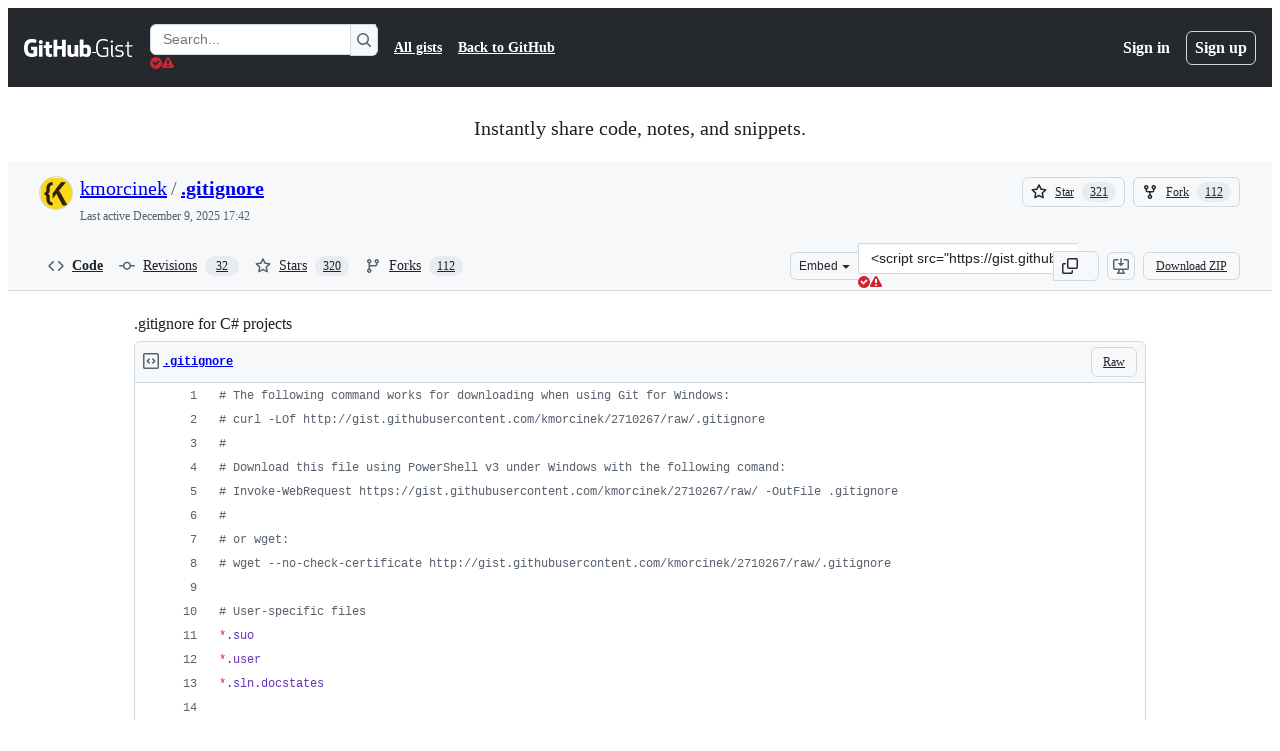

--- FILE ---
content_type: text/html; charset=utf-8
request_url: https://gist.github.com/kmorcinek/2710267?permalink_comment_id=4214216
body_size: 31627
content:






<!DOCTYPE html>
<html
  lang="en"
  
  data-color-mode="auto" data-light-theme="light" data-dark-theme="dark"
  data-a11y-animated-images="system" data-a11y-link-underlines="true"
  
  >




  <head>
    <meta charset="utf-8">
  <link rel="dns-prefetch" href="https://github.githubassets.com">
  <link rel="dns-prefetch" href="https://avatars.githubusercontent.com">
  <link rel="dns-prefetch" href="https://github-cloud.s3.amazonaws.com">
  <link rel="dns-prefetch" href="https://user-images.githubusercontent.com/">
  <link rel="preconnect" href="https://github.githubassets.com" crossorigin>
  <link rel="preconnect" href="https://avatars.githubusercontent.com">

  

  <link crossorigin="anonymous" media="all" rel="stylesheet" href="https://github.githubassets.com/assets/light-dac525bbd821.css" /><link crossorigin="anonymous" media="all" rel="stylesheet" href="https://github.githubassets.com/assets/light_high_contrast-56ccf4057897.css" /><link crossorigin="anonymous" media="all" rel="stylesheet" href="https://github.githubassets.com/assets/dark-784387e86ac0.css" /><link crossorigin="anonymous" media="all" rel="stylesheet" href="https://github.githubassets.com/assets/dark_high_contrast-79bd5fd84a86.css" /><link data-color-theme="light" crossorigin="anonymous" media="all" rel="stylesheet" data-href="https://github.githubassets.com/assets/light-dac525bbd821.css" /><link data-color-theme="light_high_contrast" crossorigin="anonymous" media="all" rel="stylesheet" data-href="https://github.githubassets.com/assets/light_high_contrast-56ccf4057897.css" /><link data-color-theme="light_colorblind" crossorigin="anonymous" media="all" rel="stylesheet" data-href="https://github.githubassets.com/assets/light_colorblind-0e24752a7d2b.css" /><link data-color-theme="light_colorblind_high_contrast" crossorigin="anonymous" media="all" rel="stylesheet" data-href="https://github.githubassets.com/assets/light_colorblind_high_contrast-412af2517363.css" /><link data-color-theme="light_tritanopia" crossorigin="anonymous" media="all" rel="stylesheet" data-href="https://github.githubassets.com/assets/light_tritanopia-6186e83663dc.css" /><link data-color-theme="light_tritanopia_high_contrast" crossorigin="anonymous" media="all" rel="stylesheet" data-href="https://github.githubassets.com/assets/light_tritanopia_high_contrast-9d33c7aea2e7.css" /><link data-color-theme="dark" crossorigin="anonymous" media="all" rel="stylesheet" data-href="https://github.githubassets.com/assets/dark-784387e86ac0.css" /><link data-color-theme="dark_high_contrast" crossorigin="anonymous" media="all" rel="stylesheet" data-href="https://github.githubassets.com/assets/dark_high_contrast-79bd5fd84a86.css" /><link data-color-theme="dark_colorblind" crossorigin="anonymous" media="all" rel="stylesheet" data-href="https://github.githubassets.com/assets/dark_colorblind-75db11311555.css" /><link data-color-theme="dark_colorblind_high_contrast" crossorigin="anonymous" media="all" rel="stylesheet" data-href="https://github.githubassets.com/assets/dark_colorblind_high_contrast-f2c1045899a2.css" /><link data-color-theme="dark_tritanopia" crossorigin="anonymous" media="all" rel="stylesheet" data-href="https://github.githubassets.com/assets/dark_tritanopia-f46d293c6ff3.css" /><link data-color-theme="dark_tritanopia_high_contrast" crossorigin="anonymous" media="all" rel="stylesheet" data-href="https://github.githubassets.com/assets/dark_tritanopia_high_contrast-e4b5684db29d.css" /><link data-color-theme="dark_dimmed" crossorigin="anonymous" media="all" rel="stylesheet" data-href="https://github.githubassets.com/assets/dark_dimmed-72c58078e707.css" /><link data-color-theme="dark_dimmed_high_contrast" crossorigin="anonymous" media="all" rel="stylesheet" data-href="https://github.githubassets.com/assets/dark_dimmed_high_contrast-956cb5dfcb85.css" />

  <style type="text/css">
    :root {
      --tab-size-preference: 4;
    }

    pre, code {
      tab-size: var(--tab-size-preference);
    }
  </style>

    <link crossorigin="anonymous" media="all" rel="stylesheet" href="https://github.githubassets.com/assets/primer-primitives-c37d781e2da5.css" />
    <link crossorigin="anonymous" media="all" rel="stylesheet" href="https://github.githubassets.com/assets/primer-dc3bfaf4b78e.css" />
    <link crossorigin="anonymous" media="all" rel="stylesheet" href="https://github.githubassets.com/assets/global-5d4d8309269a.css" />
    <link crossorigin="anonymous" media="all" rel="stylesheet" href="https://github.githubassets.com/assets/github-6d0965b43add.css" />
  

  

  <script type="application/json" id="client-env">{"locale":"en","featureFlags":["a11y_status_checks_ruleset","action_yml_language_service","actions_custom_images_public_preview_visibility","actions_custom_images_storage_billing_ui_visibility","actions_enable_snapshot_keyword","actions_image_version_event","actions_workflow_language_service","alternate_user_config_repo","api_insights_show_missing_data_banner","arianotify_comprehensive_migration","codespaces_prebuild_region_target_update","coding_agent_model_selection","contentful_lp_footnotes","copilot_3p_agent_hovercards","copilot_agent_sessions_alive_updates","copilot_agent_task_list_v2","copilot_agent_task_submit_with_modifier","copilot_agent_tasks_btn_code_nav","copilot_agent_tasks_btn_code_view","copilot_agent_tasks_btn_code_view_lines","copilot_agent_tasks_btn_repo","copilot_api_agentic_issue_marshal_yaml","copilot_ask_mode_dropdown","copilot_chat_agents_empty_state","copilot_chat_attach_multiple_images","copilot_chat_clear_model_selection_for_default_change","copilot_chat_file_redirect","copilot_chat_input_commands","copilot_chat_opening_thread_switch","copilot_chat_reduce_quota_checks","copilot_chat_search_bar_redirect","copilot_chat_selection_attachments","copilot_chat_vision_in_claude","copilot_chat_vision_preview_gate","copilot_coding_agent_task_response","copilot_custom_copilots","copilot_custom_copilots_feature_preview","copilot_duplicate_thread","copilot_extensions_hide_in_dotcom_chat","copilot_extensions_removal_on_marketplace","copilot_features_raycast_logo","copilot_features_sql_server_logo","copilot_file_block_ref_matching","copilot_ftp_hyperspace_upgrade_prompt","copilot_icebreakers_experiment_dashboard","copilot_icebreakers_experiment_hyperspace","copilot_immersive_job_result_preview","copilot_immersive_structured_model_picker","copilot_immersive_task_hyperlinking","copilot_immersive_task_within_chat_thread","copilot_mc_cli_resume_any_users_task","copilot_org_policy_page_focus_mode","copilot_redirect_header_button_to_agents","copilot_security_alert_assignee_options","copilot_share_active_subthread","copilot_spaces_ga","copilot_spaces_individual_policies_ga","copilot_spark_empty_state","copilot_spark_handle_nil_friendly_name","copilot_stable_conversation_view","copilot_swe_agent_progress_commands","copilot_swe_agent_use_subagents","copilot_unconfigured_is_inherited","custom_properties_consolidate_default_value_input","dashboard_lists_max_age_filter","dashboard_universe_2025_feedback_dialog","dom_node_counts","enterprise_ai_controls","failbot_report_error_react_apps_on_page","fetch_graphql_filter_noise_errors","flex_cta_groups_mvp","global_nav_react","hyperspace_2025_logged_out_batch_1","initial_per_page_pagination_updates","issue_fields_compact_view","issue_fields_global_search","issue_fields_report_usage","issue_fields_timeline_events","issues_cache_operation_timeout","issues_cca_assign_actor_with_agent","issues_default_best_match_sort","issues_expanded_file_types","issues_index_semantic_search","issues_lazy_load_comment_box_suggestions","issues_react_auto_retry_on_error","issues_react_bots_timeline_pagination","issues_react_chrome_container_query_fix","issues_react_client_side_caching_analytics","issues_react_prohibit_title_fallback","issues_react_safari_scroll_preservation","issues_react_use_turbo_for_cross_repo_navigation","issues_report_sidebar_interactions","lifecycle_label_name_updates","marketing_pages_search_explore_provider","memex_default_issue_create_repository","memex_display_button_config_menu","memex_grouped_by_edit_route","memex_live_update_hovercard","memex_mwl_filter_field_delimiter","mission_control_retry_on_401","mission_control_use_body_html","open_agent_session_in_vscode_insiders","open_agent_session_in_vscode_stable","primer_react_css_has_selector_perf","projects_assignee_max_limit","prs_conversations_react_split","react_quality_profiling","repos_insights_remove_new_url","ruleset_deletion_confirmation","sample_network_conn_type","session_logs_ungroup_reasoning_text","site_calculator_actions_2025","site_features_copilot_universe","site_homepage_collaborate_video","spark_prompt_secret_scanning","spark_server_connection_status","suppress_non_representative_vitals","swe_agent_member_requests","viewscreen_sandbox","webp_support","workbench_store_readonly"],"copilotApiOverrideUrl":"https://api.githubcopilot.com"}</script>
<script crossorigin="anonymous" type="application/javascript" src="https://github.githubassets.com/assets/high-contrast-cookie-a43e2fc159e9.js"></script>
<script crossorigin="anonymous" type="application/javascript" src="https://github.githubassets.com/assets/wp-runtime-56c73209a59d.js" defer="defer"></script>
<script crossorigin="anonymous" type="application/javascript" src="https://github.githubassets.com/assets/6488-6dac972ad892.js" defer="defer"></script>
<script crossorigin="anonymous" type="application/javascript" src="https://github.githubassets.com/assets/78298-4461f83ccb79.js" defer="defer"></script>
<script crossorigin="anonymous" type="application/javascript" src="https://github.githubassets.com/assets/82075-733bf2915f42.js" defer="defer"></script>
<script crossorigin="anonymous" type="application/javascript" src="https://github.githubassets.com/assets/environment-a87305361579.js" defer="defer"></script>
<script crossorigin="anonymous" type="application/javascript" src="https://github.githubassets.com/assets/97068-cd18eb038c94.js" defer="defer"></script>
<script crossorigin="anonymous" type="application/javascript" src="https://github.githubassets.com/assets/43784-56ff5e06fc38.js" defer="defer"></script>
<script crossorigin="anonymous" type="application/javascript" src="https://github.githubassets.com/assets/4712-4012ead9381a.js" defer="defer"></script>
<script crossorigin="anonymous" type="application/javascript" src="https://github.githubassets.com/assets/81028-196a2b669444.js" defer="defer"></script>
<script crossorigin="anonymous" type="application/javascript" src="https://github.githubassets.com/assets/19681-01119aa85035.js" defer="defer"></script>
<script crossorigin="anonymous" type="application/javascript" src="https://github.githubassets.com/assets/91853-1d514452fb18.js" defer="defer"></script>
<script crossorigin="anonymous" type="application/javascript" src="https://github.githubassets.com/assets/78143-a5078efd9ce0.js" defer="defer"></script>
<script crossorigin="anonymous" type="application/javascript" src="https://github.githubassets.com/assets/3042-4e8e39856f05.js" defer="defer"></script>
<script crossorigin="anonymous" type="application/javascript" src="https://github.githubassets.com/assets/github-elements-b7722d872625.js" defer="defer"></script>
<script crossorigin="anonymous" type="application/javascript" src="https://github.githubassets.com/assets/element-registry-21ca5d995629.js" defer="defer"></script>
<script crossorigin="anonymous" type="application/javascript" src="https://github.githubassets.com/assets/react-core-03dd218141a8.js" defer="defer"></script>
<script crossorigin="anonymous" type="application/javascript" src="https://github.githubassets.com/assets/react-lib-ef9414370f2a.js" defer="defer"></script>
<script crossorigin="anonymous" type="application/javascript" src="https://github.githubassets.com/assets/90780-00ac8bf051f5.js" defer="defer"></script>
<script crossorigin="anonymous" type="application/javascript" src="https://github.githubassets.com/assets/28546-373396140b52.js" defer="defer"></script>
<script crossorigin="anonymous" type="application/javascript" src="https://github.githubassets.com/assets/17688-d822812c31fd.js" defer="defer"></script>
<script crossorigin="anonymous" type="application/javascript" src="https://github.githubassets.com/assets/83770-3bb3fa8c5ff8.js" defer="defer"></script>
<script crossorigin="anonymous" type="application/javascript" src="https://github.githubassets.com/assets/7332-28215e4d6136.js" defer="defer"></script>
<script crossorigin="anonymous" type="application/javascript" src="https://github.githubassets.com/assets/70191-2ff8c1780a1e.js" defer="defer"></script>
<script crossorigin="anonymous" type="application/javascript" src="https://github.githubassets.com/assets/66721-c8f8022fe832.js" defer="defer"></script>
<script crossorigin="anonymous" type="application/javascript" src="https://github.githubassets.com/assets/51519-2093a99df21e.js" defer="defer"></script>
<script crossorigin="anonymous" type="application/javascript" src="https://github.githubassets.com/assets/62941-12ac274b4455.js" defer="defer"></script>
<script crossorigin="anonymous" type="application/javascript" src="https://github.githubassets.com/assets/87875-9d0cf8c3e6d5.js" defer="defer"></script>
<script crossorigin="anonymous" type="application/javascript" src="https://github.githubassets.com/assets/96384-7e8820028ca6.js" defer="defer"></script>
<script crossorigin="anonymous" type="application/javascript" src="https://github.githubassets.com/assets/19718-9f5f984a64d0.js" defer="defer"></script>
<script crossorigin="anonymous" type="application/javascript" src="https://github.githubassets.com/assets/behaviors-e0fd6b4d354a.js" defer="defer"></script>
<script crossorigin="anonymous" type="application/javascript" src="https://github.githubassets.com/assets/37911-925bc4afa4f7.js" defer="defer"></script>
<script crossorigin="anonymous" type="application/javascript" src="https://github.githubassets.com/assets/notifications-global-376507b60942.js" defer="defer"></script>
  
  <script crossorigin="anonymous" type="application/javascript" src="https://github.githubassets.com/assets/5017-9f55e53df861.js" defer="defer"></script>
<script crossorigin="anonymous" type="application/javascript" src="https://github.githubassets.com/assets/55526-7849c8b38bbe.js" defer="defer"></script>
<script crossorigin="anonymous" type="application/javascript" src="https://github.githubassets.com/assets/gist-4706dddbaafb.js" defer="defer"></script>


  <title>.gitignore for C# projects · GitHub</title>



  <meta name="route-pattern" content="/:user_id/:gist_id(.:format)" data-turbo-transient>
  <meta name="route-controller" content="gists_gists" data-turbo-transient>
  <meta name="route-action" content="show" data-turbo-transient>
  <meta name="fetch-nonce" content="v2:b098301a-7ddb-3b29-1868-285e2a3e2fbb">

    
  <meta name="current-catalog-service-hash" content="56253a530ab9027b25719525dcbe6007461a3202218f6f5dfce5a601c121cbcb">


  <meta name="request-id" content="DF42:78659:1BBA7F3:26DB563:697BA4D3" data-pjax-transient="true"/><meta name="html-safe-nonce" content="e7ff1b45e000815f6754fe28ddb870c7c9674379cdbe8a6932c7d4996213eae0" data-pjax-transient="true"/><meta name="visitor-payload" content="eyJyZWZlcnJlciI6IiIsInJlcXVlc3RfaWQiOiJERjQyOjc4NjU5OjFCQkE3RjM6MjZEQjU2Mzo2OTdCQTREMyIsInZpc2l0b3JfaWQiOiI3MDg4ODA4MTg0ODI2Nzk5MzE1IiwicmVnaW9uX2VkZ2UiOiJpYWQiLCJyZWdpb25fcmVuZGVyIjoiaWFkIn0=" data-pjax-transient="true"/><meta name="visitor-hmac" content="398eb336f1bcc923b5876798e7ffeda284753a17e8ca5667e5e5525fc92de08f" data-pjax-transient="true"/>




  <meta name="github-keyboard-shortcuts" content="copilot" data-turbo-transient="true" />
  

  <meta name="selected-link" value="gist_code" data-turbo-transient>
  <link rel="assets" href="https://github.githubassets.com/">

    <meta name="google-site-verification" content="Apib7-x98H0j5cPqHWwSMm6dNU4GmODRoqxLiDzdx9I">

<meta name="octolytics-url" content="https://collector.github.com/github/collect" />

  <meta name="analytics-location" content="/&lt;user-name&gt;/&lt;gist-id&gt;" data-turbo-transient="true" />

  




    <meta name="user-login" content="">

  

    <meta name="viewport" content="width=device-width">

    

      <meta name="description" content=".gitignore for C# projects. GitHub Gist: instantly share code, notes, and snippets.">

      <link rel="search" type="application/opensearchdescription+xml" href="/opensearch-gist.xml" title="Gist">

    <link rel="fluid-icon" href="https://gist.github.com/fluidicon.png" title="GitHub">
    <meta property="fb:app_id" content="1401488693436528">
    <meta name="apple-itunes-app" content="app-id=1477376905, app-argument=https://gist.github.com/kmorcinek/2710267?permalink_comment_id=4214216" />

      <meta name="twitter:image" content="https://github.githubassets.com/assets/gist-og-image-54fd7dc0713e.png" /><meta name="twitter:site" content="@github" /><meta name="twitter:card" content="summary_large_image" /><meta name="twitter:title" content=".gitignore for C# projects" /><meta name="twitter:description" content=".gitignore for C# projects. GitHub Gist: instantly share code, notes, and snippets." />
  <meta property="og:image" content="https://github.githubassets.com/assets/gist-og-image-54fd7dc0713e.png" /><meta property="og:image:alt" content=".gitignore for C# projects. GitHub Gist: instantly share code, notes, and snippets." /><meta property="og:site_name" content="Gist" /><meta property="og:type" content="article" /><meta property="og:title" content=".gitignore for C# projects" /><meta property="og:url" content="https://gist.github.com/kmorcinek/2710267" /><meta property="og:description" content=".gitignore for C# projects. GitHub Gist: instantly share code, notes, and snippets." /><meta property="article:author" content="262588213843476" /><meta property="article:publisher" content="262588213843476" />
  




      <meta name="hostname" content="gist.github.com">



        <meta name="expected-hostname" content="gist.github.com">


  <meta http-equiv="x-pjax-version" content="c15c478fdd4e48b85a5699bd0ebbfbb0d397f139028e51dc11300a1abf10dd6b" data-turbo-track="reload">
  <meta http-equiv="x-pjax-csp-version" content="21a43568025709b66240454fc92d4f09335a96863f8ab1c46b4a07f6a5b67102" data-turbo-track="reload">
  <meta http-equiv="x-pjax-css-version" content="4e4bf7bea9c29f1e3eec31fed088105fce2256503ae1bc0064d13a22655d5afc" data-turbo-track="reload">
  <meta http-equiv="x-pjax-js-version" content="7ba9ae7380317898f1b98f4cf41e78605ff2d68007cb4db4e46bdaf7e9423d2e" data-turbo-track="reload">

  <meta name="turbo-cache-control" content="no-preview" data-turbo-transient="">

      <link href="/kmorcinek.atom" rel="alternate" title="atom" type="application/atom+xml">


  <link crossorigin="anonymous" media="all" rel="stylesheet" href="https://github.githubassets.com/assets/gist-8058c9745533.css" />




    <meta name="turbo-body-classes" content="logged-out env-production page-responsive">
  <meta name="disable-turbo" content="false">


  <meta name="browser-stats-url" content="https://api.github.com/_private/browser/stats">

  <meta name="browser-errors-url" content="https://api.github.com/_private/browser/errors">

  <meta name="release" content="d52dd9b71f0e5da9cfd694fb2faae78a81d8e46f">
  <meta name="ui-target" content="full">

  <link rel="mask-icon" href="https://github.githubassets.com/assets/pinned-octocat-093da3e6fa40.svg" color="#000000">
  <link rel="alternate icon" class="js-site-favicon" type="image/png" href="https://github.githubassets.com/favicons/favicon.png">
  <link rel="icon" class="js-site-favicon" type="image/svg+xml" href="https://github.githubassets.com/favicons/favicon.svg" data-base-href="https://github.githubassets.com/favicons/favicon">

<meta name="theme-color" content="#1e2327">
<meta name="color-scheme" content="light dark" />



  </head>

  <body class="logged-out env-production page-responsive" style="word-wrap: break-word;" >
    <div data-turbo-body class="logged-out env-production page-responsive" style="word-wrap: break-word;" >
      <div id="__primerPortalRoot__" role="region" style="z-index: 1000; position: absolute; width: 100%;" data-turbo-permanent></div>
      



    <div class="position-relative header-wrapper js-header-wrapper ">
      <a href="#start-of-content" data-skip-target-assigned="false" class="px-2 py-4 color-bg-accent-emphasis color-fg-on-emphasis show-on-focus js-skip-to-content">Skip to content</a>

      <span data-view-component="true" class="progress-pjax-loader Progress position-fixed width-full">
    <span style="width: 0%;" data-view-component="true" class="Progress-item progress-pjax-loader-bar left-0 top-0 color-bg-accent-emphasis"></span>
</span>      
      
      <link crossorigin="anonymous" media="all" rel="stylesheet" href="https://github.githubassets.com/assets/primer-react.7930ef41a571f44fa0c8.module.css" />
<link crossorigin="anonymous" media="all" rel="stylesheet" href="https://github.githubassets.com/assets/keyboard-shortcuts-dialog.29aaeaafa90f007c6f61.module.css" />

<react-partial
  partial-name="keyboard-shortcuts-dialog"
  data-ssr="false"
  data-attempted-ssr="false"
  data-react-profiling="true"
>
  
  <script type="application/json" data-target="react-partial.embeddedData">{"props":{"docsUrl":"https://docs.github.com/get-started/accessibility/keyboard-shortcuts"}}</script>
  <div data-target="react-partial.reactRoot"></div>
</react-partial>





      

            <div class="Header js-details-container Details flex-wrap flex-md-nowrap p-responsive" role="banner" >
  <div class="Header-item d-none d-md-flex">
    <a class="Header-link" data-hotkey="g d" aria-label="Gist Homepage " style="--focus-outlineColor: #fff;" href="/">
  <svg aria-hidden="true" height="24" viewBox="0 0 24 24" version="1.1" width="24" data-view-component="true" class="octicon octicon-mark-github v-align-middle d-inline-block d-md-none">
    <path d="M12 1C5.923 1 1 5.923 1 12c0 4.867 3.149 8.979 7.521 10.436.55.096.756-.233.756-.522 0-.262-.013-1.128-.013-2.049-2.764.509-3.479-.674-3.699-1.292-.124-.317-.66-1.293-1.127-1.554-.385-.207-.936-.715-.014-.729.866-.014 1.485.797 1.691 1.128.99 1.663 2.571 1.196 3.204.907.096-.715.385-1.196.701-1.471-2.448-.275-5.005-1.224-5.005-5.432 0-1.196.426-2.186 1.128-2.956-.111-.275-.496-1.402.11-2.915 0 0 .921-.288 3.024 1.128a10.193 10.193 0 0 1 2.75-.371c.936 0 1.871.123 2.75.371 2.104-1.43 3.025-1.128 3.025-1.128.605 1.513.221 2.64.111 2.915.701.77 1.127 1.747 1.127 2.956 0 4.222-2.571 5.157-5.019 5.432.399.344.743 1.004.743 2.035 0 1.471-.014 2.654-.014 3.025 0 .289.206.632.756.522C19.851 20.979 23 16.854 23 12c0-6.077-4.922-11-11-11Z"></path>
</svg>
  <svg aria-hidden="true" height="24" viewBox="0 0 68 24" version="1.1" width="68" data-view-component="true" class="octicon octicon-logo-github v-align-middle d-none d-md-inline-block">
    <path d="M27.8 17.908h-.03c.013 0 .022.014.035.017l.01-.002-.016-.015Zm.005.017c-.14.001-.49.073-.861.073-1.17 0-1.575-.536-1.575-1.234v-4.652h2.385c.135 0 .24-.12.24-.283V9.302c0-.133-.12-.252-.24-.252H25.37V5.913c0-.119-.075-.193-.21-.193h-3.24c-.136 0-.21.074-.21.193V9.14s-1.636.401-1.741.416a.255.255 0 0 0-.195.253v2.021c0 .164.12.282.255.282h1.665v4.876c0 3.627 2.55 3.998 4.29 3.998.796 0 1.756-.252 1.906-.327.09-.03.135-.134.135-.238v-2.23a.264.264 0 0 0-.219-.265Zm35.549-3.272c0-2.69-1.095-3.047-2.25-2.928-.9.06-1.62.505-1.62.505v5.232s.735.506 1.83.536c1.545.044 2.04-.506 2.04-3.345ZM67 14.415c0 5.099-1.665 6.555-4.576 6.555-2.46 0-3.78-1.233-3.78-1.233s-.06.683-.135.773c-.045.089-.12.118-.21.118h-2.22c-.15 0-.286-.119-.286-.252l.03-16.514a.26.26 0 0 1 .255-.252h3.196a.26.26 0 0 1 .255.252v5.604s1.23-.788 3.03-.788l-.015-.03c1.8 0 4.456.67 4.456 5.767ZM53.918 9.05h-3.15c-.165 0-.255.119-.255.282v8.086s-.826.58-1.95.58c-1.126 0-1.456-.506-1.456-1.62v-7.06a.262.262 0 0 0-.255-.254h-3.21a.262.262 0 0 0-.256.253v7.596c0 3.27 1.846 4.087 4.381 4.087 2.085 0 3.78-1.145 3.78-1.145s.076.58.12.67c.03.074.136.133.24.133h2.011a.243.243 0 0 0 .255-.253l.03-11.103c0-.133-.12-.252-.285-.252Zm-35.556-.015h-3.195c-.135 0-.255.134-.255.297v10.91c0 .297.195.401.45.401h2.88c.3 0 .375-.134.375-.401V9.287a.262.262 0 0 0-.255-.252ZM16.787 4.01c-1.155 0-2.07.907-2.07 2.051 0 1.145.915 2.051 2.07 2.051a2.04 2.04 0 0 0 2.04-2.05 2.04 2.04 0 0 0-2.04-2.052Zm24.74-.372H38.36a.262.262 0 0 0-.255.253v6.08H33.14v-6.08a.262.262 0 0 0-.255-.253h-3.196a.262.262 0 0 0-.255.253v16.514c0 .133.135.252.255.252h3.196a.262.262 0 0 0 .255-.253v-7.06h4.966l-.03 7.06c0 .134.12.253.255.253h3.195a.262.262 0 0 0 .255-.253V3.892a.262.262 0 0 0-.255-.253Zm-28.31 7.313v8.532c0 .06-.015.163-.09.193 0 0-1.875 1.323-4.966 1.323C4.426 21 0 19.84 0 12.2S3.87 2.986 7.651 3c3.27 0 4.59.728 4.8.862.06.075.09.134.09.208l-.63 2.646c0 .134-.134.297-.3.253-.54-.164-1.35-.49-3.255-.49-2.205 0-4.575.623-4.575 5.543s2.25 5.5 3.87 5.5c1.38 0 1.875-.164 1.875-.164V13.94H7.321c-.165 0-.285-.12-.285-.253v-2.735c0-.134.12-.252.285-.252h5.61c.166 0 .286.118.286.252Z"></path>
</svg>
  <svg aria-hidden="true" height="24" viewBox="0 0 38 24" version="1.1" width="38" data-view-component="true" class="octicon octicon-logo-gist v-align-middle d-none d-md-inline-block">
    <path d="M7.05 13.095v-1.5h5.28v8.535c-1.17.555-2.925.96-5.385.96C1.665 21.09 0 17.055 0 12.045S1.695 3 6.945 3c2.43 0 3.96.495 4.92.99v1.575c-1.83-.75-3-1.095-4.92-1.095-3.855 0-5.22 3.315-5.22 7.59s1.365 7.575 5.205 7.575c1.335 0 2.97-.105 3.795-.51v-6.03H7.05Zm16.47 1.035h.045c3.33.3 4.125 1.425 4.125 3.345 0 1.815-1.14 3.615-4.71 3.615-1.125 0-2.745-.285-3.495-.585v-1.41c.705.255 1.83.54 3.495.54 2.43 0 3.09-1.035 3.09-2.13 0-1.065-.33-1.815-2.655-2.01-3.39-.3-4.095-1.5-4.095-3.12 0-1.665 1.08-3.465 4.38-3.465 1.095 0 2.34.135 3.375.585v1.41c-.915-.3-1.83-.54-3.405-.54-2.325 0-2.82.855-2.82 2.01 0 1.035.42 1.56 2.67 1.755Zm12.87-4.995v1.275h-3.63v7.305c0 1.425.795 2.01 2.25 2.01.3 0 .63 0 .915-.045v1.335c-.255.045-.75.075-1.035.075-1.965 0-3.75-.9-3.75-3.195v-7.5H28.8v-.72l2.34-.66V5.85l1.62-.465v3.75h3.63ZM16.635 9.09v9.615c0 .81.285 1.05 1.005 1.05v1.335c-1.71 0-2.58-.705-2.58-2.58V9.09h1.575Zm.375-3.495c0 .66-.51 1.17-1.17 1.17a1.14 1.14 0 0 1-1.155-1.17c0-.66.48-1.17 1.155-1.17s1.17.51 1.17 1.17Z"></path>
</svg>
</a>


  </div>

  <div class="Header-item d-md-none">
      <button aria-label="Toggle navigation" aria-expanded="false" type="button" data-view-component="true" class="Header-link js-details-target btn-link">    <svg aria-hidden="true" height="24" viewBox="0 0 24 24" version="1.1" width="24" data-view-component="true" class="octicon octicon-three-bars">
    <path d="M3.75 5.25a.75.75 0 0 0 0 1.5h16.5a.75.75 0 0 0 0-1.5H3.75Zm0 6a.75.75 0 0 0 0 1.5h16.5a.75.75 0 0 0 0-1.5H3.75Zm0 6a.75.75 0 0 0 0 1.5h16.5a.75.75 0 0 0 0-1.5H3.75Z"></path>
</svg>
</button>  </div>

  <div class="Header-item Header-item--full js-site-search flex-column flex-md-row width-full flex-order-2 flex-md-order-none mr-0 mr-md-3 mt-3 mt-md-0 Details-content--hidden-not-important d-md-flex">
      <div class="header-search flex-self-stretch flex-md-self-auto mr-0 mr-md-3 mb-3 mb-md-0">
  <!-- '"` --><!-- </textarea></xmp> --></option></form><form data-turbo="false" action="/search" accept-charset="UTF-8" method="get">
    <div class="d-flex">
        <primer-text-field class="FormControl width-full FormControl--fullWidth">
      <label class="sr-only FormControl-label" for="q">
        Search Gists
</label>    
  <div class="FormControl-input-wrap">
    
      <input placeholder="Search..." aria-describedby="validation-49812b45-5d3c-4542-87b0-455f0d50a35c" data-target="primer-text-field.inputElement " class="form-control FormControl-input FormControl-medium rounded-right-0" type="text" name="q" id="q" />
</div>
      <div class="FormControl-inlineValidation" id="validation-49812b45-5d3c-4542-87b0-455f0d50a35c" hidden="hidden">
  <span class="FormControl-inlineValidation--visual" data-target="primer-text-field.validationSuccessIcon" hidden><svg aria-hidden="true" height="12" viewBox="0 0 12 12" version="1.1" width="12" data-view-component="true" class="octicon octicon-check-circle-fill">
    <path d="M6 0a6 6 0 1 1 0 12A6 6 0 0 1 6 0Zm-.705 8.737L9.63 4.403 8.392 3.166 5.295 6.263l-1.7-1.702L2.356 5.8l2.938 2.938Z"></path>
</svg></span>
  <span class=" FormControl-inlineValidation--visual" data-target="primer-text-field.validationErrorIcon"><svg aria-hidden="true" height="12" viewBox="0 0 12 12" version="1.1" width="12" data-view-component="true" class="octicon octicon-alert-fill">
    <path d="M4.855.708c.5-.896 1.79-.896 2.29 0l4.675 8.351a1.312 1.312 0 0 1-1.146 1.954H1.33A1.313 1.313 0 0 1 .183 9.058ZM7 7V3H5v4Zm-1 3a1 1 0 1 0 0-2 1 1 0 0 0 0 2Z"></path>
</svg></span>
  <span></span>
</div>
    
</primer-text-field>
      <button id="icon-button-38f999c5-db3c-4486-8832-77dc2daf3be1" aria-labelledby="tooltip-7e4ce1ec-f080-410c-abb2-3545a8fe8dee" type="submit" data-view-component="true" class="Button Button--iconOnly Button--secondary Button--medium rounded-left-0">  <svg aria-hidden="true" height="16" viewBox="0 0 16 16" version="1.1" width="16" data-view-component="true" class="octicon octicon-search Button-visual">
    <path d="M10.68 11.74a6 6 0 0 1-7.922-8.982 6 6 0 0 1 8.982 7.922l3.04 3.04a.749.749 0 0 1-.326 1.275.749.749 0 0 1-.734-.215ZM11.5 7a4.499 4.499 0 1 0-8.997 0A4.499 4.499 0 0 0 11.5 7Z"></path>
</svg>
</button><tool-tip id="tooltip-7e4ce1ec-f080-410c-abb2-3545a8fe8dee" for="icon-button-38f999c5-db3c-4486-8832-77dc2daf3be1" popover="manual" data-direction="s" data-type="label" data-view-component="true" class="sr-only position-absolute">Search Gists</tool-tip>

    </div>
</form></div>


    <nav aria-label="Global" class="d-flex flex-column flex-md-row flex-self-stretch flex-md-self-auto">
  <a class="Header-link mr-0 mr-md-3 py-2 py-md-0 border-top border-md-top-0 border-white-fade" data-ga-click="Header, go to all gists, text:all gists" href="/discover">All gists</a>

  <a class="Header-link mr-0 mr-md-3 py-2 py-md-0 border-top border-md-top-0 border-white-fade" data-ga-click="Header, go to GitHub, text:Back to GitHub" href="https://github.com">Back to GitHub</a>

    <a class="Header-link d-block d-md-none mr-0 mr-md-3 py-2 py-md-0 border-top border-md-top-0 border-white-fade" data-ga-click="Header, sign in" data-hydro-click="{&quot;event_type&quot;:&quot;authentication.click&quot;,&quot;payload&quot;:{&quot;location_in_page&quot;:&quot;gist header&quot;,&quot;repository_id&quot;:null,&quot;auth_type&quot;:&quot;LOG_IN&quot;,&quot;originating_url&quot;:&quot;https://gist.github.com/kmorcinek/2710267?permalink_comment_id=4214216&quot;,&quot;user_id&quot;:null}}" data-hydro-click-hmac="829d873f3afe81c1bb101ef254ebd9b7f678cf27f79fd012a619dd5cb49462a1" href="https://gist.github.com/auth/github?return_to=https%3A%2F%2Fgist.github.com%2Fkmorcinek%2F2710267%3Fpermalink_comment_id%3D4214216">
      Sign in
</a>
      <a class="Header-link d-block d-md-none mr-0 mr-md-3 py-2 py-md-0 border-top border-md-top-0 border-white-fade" data-ga-click="Header, sign up" data-hydro-click="{&quot;event_type&quot;:&quot;authentication.click&quot;,&quot;payload&quot;:{&quot;location_in_page&quot;:&quot;gist header&quot;,&quot;repository_id&quot;:null,&quot;auth_type&quot;:&quot;SIGN_UP&quot;,&quot;originating_url&quot;:&quot;https://gist.github.com/kmorcinek/2710267?permalink_comment_id=4214216&quot;,&quot;user_id&quot;:null}}" data-hydro-click-hmac="7129a6764f7d2b6963f15b12a03aa7403fe4da1a9945cf1ed83e2fb8a356220c" href="/join?return_to=https%3A%2F%2Fgist.github.com%2Fkmorcinek%2F2710267%3Fpermalink_comment_id%3D4214216&amp;source=header-gist">
        Sign up
</a></nav>

  </div>

  <div class="Header-item Header-item--full flex-justify-center d-md-none position-relative">
    <a class="Header-link" data-hotkey="g d" aria-label="Gist Homepage " style="--focus-outlineColor: #fff;" href="/">
  <svg aria-hidden="true" height="24" viewBox="0 0 24 24" version="1.1" width="24" data-view-component="true" class="octicon octicon-mark-github v-align-middle d-inline-block d-md-none">
    <path d="M12 1C5.923 1 1 5.923 1 12c0 4.867 3.149 8.979 7.521 10.436.55.096.756-.233.756-.522 0-.262-.013-1.128-.013-2.049-2.764.509-3.479-.674-3.699-1.292-.124-.317-.66-1.293-1.127-1.554-.385-.207-.936-.715-.014-.729.866-.014 1.485.797 1.691 1.128.99 1.663 2.571 1.196 3.204.907.096-.715.385-1.196.701-1.471-2.448-.275-5.005-1.224-5.005-5.432 0-1.196.426-2.186 1.128-2.956-.111-.275-.496-1.402.11-2.915 0 0 .921-.288 3.024 1.128a10.193 10.193 0 0 1 2.75-.371c.936 0 1.871.123 2.75.371 2.104-1.43 3.025-1.128 3.025-1.128.605 1.513.221 2.64.111 2.915.701.77 1.127 1.747 1.127 2.956 0 4.222-2.571 5.157-5.019 5.432.399.344.743 1.004.743 2.035 0 1.471-.014 2.654-.014 3.025 0 .289.206.632.756.522C19.851 20.979 23 16.854 23 12c0-6.077-4.922-11-11-11Z"></path>
</svg>
  <svg aria-hidden="true" height="24" viewBox="0 0 68 24" version="1.1" width="68" data-view-component="true" class="octicon octicon-logo-github v-align-middle d-none d-md-inline-block">
    <path d="M27.8 17.908h-.03c.013 0 .022.014.035.017l.01-.002-.016-.015Zm.005.017c-.14.001-.49.073-.861.073-1.17 0-1.575-.536-1.575-1.234v-4.652h2.385c.135 0 .24-.12.24-.283V9.302c0-.133-.12-.252-.24-.252H25.37V5.913c0-.119-.075-.193-.21-.193h-3.24c-.136 0-.21.074-.21.193V9.14s-1.636.401-1.741.416a.255.255 0 0 0-.195.253v2.021c0 .164.12.282.255.282h1.665v4.876c0 3.627 2.55 3.998 4.29 3.998.796 0 1.756-.252 1.906-.327.09-.03.135-.134.135-.238v-2.23a.264.264 0 0 0-.219-.265Zm35.549-3.272c0-2.69-1.095-3.047-2.25-2.928-.9.06-1.62.505-1.62.505v5.232s.735.506 1.83.536c1.545.044 2.04-.506 2.04-3.345ZM67 14.415c0 5.099-1.665 6.555-4.576 6.555-2.46 0-3.78-1.233-3.78-1.233s-.06.683-.135.773c-.045.089-.12.118-.21.118h-2.22c-.15 0-.286-.119-.286-.252l.03-16.514a.26.26 0 0 1 .255-.252h3.196a.26.26 0 0 1 .255.252v5.604s1.23-.788 3.03-.788l-.015-.03c1.8 0 4.456.67 4.456 5.767ZM53.918 9.05h-3.15c-.165 0-.255.119-.255.282v8.086s-.826.58-1.95.58c-1.126 0-1.456-.506-1.456-1.62v-7.06a.262.262 0 0 0-.255-.254h-3.21a.262.262 0 0 0-.256.253v7.596c0 3.27 1.846 4.087 4.381 4.087 2.085 0 3.78-1.145 3.78-1.145s.076.58.12.67c.03.074.136.133.24.133h2.011a.243.243 0 0 0 .255-.253l.03-11.103c0-.133-.12-.252-.285-.252Zm-35.556-.015h-3.195c-.135 0-.255.134-.255.297v10.91c0 .297.195.401.45.401h2.88c.3 0 .375-.134.375-.401V9.287a.262.262 0 0 0-.255-.252ZM16.787 4.01c-1.155 0-2.07.907-2.07 2.051 0 1.145.915 2.051 2.07 2.051a2.04 2.04 0 0 0 2.04-2.05 2.04 2.04 0 0 0-2.04-2.052Zm24.74-.372H38.36a.262.262 0 0 0-.255.253v6.08H33.14v-6.08a.262.262 0 0 0-.255-.253h-3.196a.262.262 0 0 0-.255.253v16.514c0 .133.135.252.255.252h3.196a.262.262 0 0 0 .255-.253v-7.06h4.966l-.03 7.06c0 .134.12.253.255.253h3.195a.262.262 0 0 0 .255-.253V3.892a.262.262 0 0 0-.255-.253Zm-28.31 7.313v8.532c0 .06-.015.163-.09.193 0 0-1.875 1.323-4.966 1.323C4.426 21 0 19.84 0 12.2S3.87 2.986 7.651 3c3.27 0 4.59.728 4.8.862.06.075.09.134.09.208l-.63 2.646c0 .134-.134.297-.3.253-.54-.164-1.35-.49-3.255-.49-2.205 0-4.575.623-4.575 5.543s2.25 5.5 3.87 5.5c1.38 0 1.875-.164 1.875-.164V13.94H7.321c-.165 0-.285-.12-.285-.253v-2.735c0-.134.12-.252.285-.252h5.61c.166 0 .286.118.286.252Z"></path>
</svg>
  <svg aria-hidden="true" height="24" viewBox="0 0 38 24" version="1.1" width="38" data-view-component="true" class="octicon octicon-logo-gist v-align-middle d-none d-md-inline-block">
    <path d="M7.05 13.095v-1.5h5.28v8.535c-1.17.555-2.925.96-5.385.96C1.665 21.09 0 17.055 0 12.045S1.695 3 6.945 3c2.43 0 3.96.495 4.92.99v1.575c-1.83-.75-3-1.095-4.92-1.095-3.855 0-5.22 3.315-5.22 7.59s1.365 7.575 5.205 7.575c1.335 0 2.97-.105 3.795-.51v-6.03H7.05Zm16.47 1.035h.045c3.33.3 4.125 1.425 4.125 3.345 0 1.815-1.14 3.615-4.71 3.615-1.125 0-2.745-.285-3.495-.585v-1.41c.705.255 1.83.54 3.495.54 2.43 0 3.09-1.035 3.09-2.13 0-1.065-.33-1.815-2.655-2.01-3.39-.3-4.095-1.5-4.095-3.12 0-1.665 1.08-3.465 4.38-3.465 1.095 0 2.34.135 3.375.585v1.41c-.915-.3-1.83-.54-3.405-.54-2.325 0-2.82.855-2.82 2.01 0 1.035.42 1.56 2.67 1.755Zm12.87-4.995v1.275h-3.63v7.305c0 1.425.795 2.01 2.25 2.01.3 0 .63 0 .915-.045v1.335c-.255.045-.75.075-1.035.075-1.965 0-3.75-.9-3.75-3.195v-7.5H28.8v-.72l2.34-.66V5.85l1.62-.465v3.75h3.63ZM16.635 9.09v9.615c0 .81.285 1.05 1.005 1.05v1.335c-1.71 0-2.58-.705-2.58-2.58V9.09h1.575Zm.375-3.495c0 .66-.51 1.17-1.17 1.17a1.14 1.14 0 0 1-1.155-1.17c0-.66.48-1.17 1.155-1.17s1.17.51 1.17 1.17Z"></path>
</svg>
</a>


  </div>

    <div class="Header-item f4 mr-0" role="navigation" aria-label="Sign in or sign up">
      <a class="Header-link no-underline mr-3" data-ga-click="Header, sign in" data-hydro-click="{&quot;event_type&quot;:&quot;authentication.click&quot;,&quot;payload&quot;:{&quot;location_in_page&quot;:&quot;gist header&quot;,&quot;repository_id&quot;:null,&quot;auth_type&quot;:&quot;LOG_IN&quot;,&quot;originating_url&quot;:&quot;https://gist.github.com/kmorcinek/2710267?permalink_comment_id=4214216&quot;,&quot;user_id&quot;:null}}" data-hydro-click-hmac="829d873f3afe81c1bb101ef254ebd9b7f678cf27f79fd012a619dd5cb49462a1" href="https://gist.github.com/auth/github?return_to=https%3A%2F%2Fgist.github.com%2Fkmorcinek%2F2710267%3Fpermalink_comment_id%3D4214216">
        Sign&nbsp;in
</a>        <a class="Header-link d-inline-block no-underline border color-border-default rounded px-2 py-1" data-ga-click="Header, sign up" data-hydro-click="{&quot;event_type&quot;:&quot;authentication.click&quot;,&quot;payload&quot;:{&quot;location_in_page&quot;:&quot;gist header&quot;,&quot;repository_id&quot;:null,&quot;auth_type&quot;:&quot;SIGN_UP&quot;,&quot;originating_url&quot;:&quot;https://gist.github.com/kmorcinek/2710267?permalink_comment_id=4214216&quot;,&quot;user_id&quot;:null}}" data-hydro-click-hmac="7129a6764f7d2b6963f15b12a03aa7403fe4da1a9945cf1ed83e2fb8a356220c" href="/join?return_to=https%3A%2F%2Fgist.github.com%2Fkmorcinek%2F2710267%3Fpermalink_comment_id%3D4214216&amp;source=header-gist">
          Sign&nbsp;up
</a>    </div>
</div>



      <div hidden="hidden" data-view-component="true" class="js-stale-session-flash stale-session-flash flash flash-warn flash-full">
  
        <svg aria-hidden="true" height="16" viewBox="0 0 16 16" version="1.1" width="16" data-view-component="true" class="octicon octicon-alert">
    <path d="M6.457 1.047c.659-1.234 2.427-1.234 3.086 0l6.082 11.378A1.75 1.75 0 0 1 14.082 15H1.918a1.75 1.75 0 0 1-1.543-2.575Zm1.763.707a.25.25 0 0 0-.44 0L1.698 13.132a.25.25 0 0 0 .22.368h12.164a.25.25 0 0 0 .22-.368Zm.53 3.996v2.5a.75.75 0 0 1-1.5 0v-2.5a.75.75 0 0 1 1.5 0ZM9 11a1 1 0 1 1-2 0 1 1 0 0 1 2 0Z"></path>
</svg>
        <span class="js-stale-session-flash-signed-in" hidden>You signed in with another tab or window. <a class="Link--inTextBlock" href="">Reload</a> to refresh your session.</span>
        <span class="js-stale-session-flash-signed-out" hidden>You signed out in another tab or window. <a class="Link--inTextBlock" href="">Reload</a> to refresh your session.</span>
        <span class="js-stale-session-flash-switched" hidden>You switched accounts on another tab or window. <a class="Link--inTextBlock" href="">Reload</a> to refresh your session.</span>

    <button id="icon-button-90de397e-ab2e-444c-93bf-db752edf4766" aria-labelledby="tooltip-96df17cf-67ca-40cf-b8c3-fd5adff3a4ca" type="button" data-view-component="true" class="Button Button--iconOnly Button--invisible Button--medium flash-close js-flash-close">  <svg aria-hidden="true" height="16" viewBox="0 0 16 16" version="1.1" width="16" data-view-component="true" class="octicon octicon-x Button-visual">
    <path d="M3.72 3.72a.75.75 0 0 1 1.06 0L8 6.94l3.22-3.22a.749.749 0 0 1 1.275.326.749.749 0 0 1-.215.734L9.06 8l3.22 3.22a.749.749 0 0 1-.326 1.275.749.749 0 0 1-.734-.215L8 9.06l-3.22 3.22a.751.751 0 0 1-1.042-.018.751.751 0 0 1-.018-1.042L6.94 8 3.72 4.78a.75.75 0 0 1 0-1.06Z"></path>
</svg>
</button><tool-tip id="tooltip-96df17cf-67ca-40cf-b8c3-fd5adff3a4ca" for="icon-button-90de397e-ab2e-444c-93bf-db752edf4766" popover="manual" data-direction="s" data-type="label" data-view-component="true" class="sr-only position-absolute">Dismiss alert</tool-tip>


  
</div>
    </div>

  <div id="start-of-content" class="show-on-focus"></div>








    <div id="js-flash-container" class="flash-container" data-turbo-replace>




  <template class="js-flash-template">
    
<div class="flash flash-full   {{ className }}">
  <div >
    <button autofocus class="flash-close js-flash-close" type="button" aria-label="Dismiss this message">
      <svg aria-hidden="true" height="16" viewBox="0 0 16 16" version="1.1" width="16" data-view-component="true" class="octicon octicon-x">
    <path d="M3.72 3.72a.75.75 0 0 1 1.06 0L8 6.94l3.22-3.22a.749.749 0 0 1 1.275.326.749.749 0 0 1-.215.734L9.06 8l3.22 3.22a.749.749 0 0 1-.326 1.275.749.749 0 0 1-.734-.215L8 9.06l-3.22 3.22a.751.751 0 0 1-1.042-.018.751.751 0 0 1-.018-1.042L6.94 8 3.72 4.78a.75.75 0 0 1 0-1.06Z"></path>
</svg>
    </button>
    <div aria-atomic="true" role="alert" class="js-flash-alert">
      
      <div>{{ message }}</div>

    </div>
  </div>
</div>
  </template>
</div>


    






  <div
    class="application-main "
    data-commit-hovercards-enabled
    data-discussion-hovercards-enabled
    data-issue-and-pr-hovercards-enabled
    data-project-hovercards-enabled
  >
        <div itemscope itemtype="http://schema.org/Code">
    <main id="gist-pjax-container">
      

  <div class="gist-detail-intro gist-banner pb-3">
    <div class="text-center container-lg px-3">
      <p class="lead">
        Instantly share code, notes, and snippets.
      </p>
    </div>
  </div>


<div class="gisthead pagehead pb-0 pt-3 mb-4">
  <div class="px-0">
    
  
<div class="mb-3 d-flex px-3 px-md-3 px-lg-5">
  <div class="flex-auto min-width-0 width-fit mr-3">
    <div class="d-flex">
      <div class="d-none d-md-block">
        <a class="mr-2 flex-shrink-0" data-hovercard-type="user" data-hovercard-url="/users/kmorcinek/hovercard" data-octo-click="hovercard-link-click" data-octo-dimensions="link_type:self" href="/kmorcinek"><img class="avatar avatar-user" src="https://avatars.githubusercontent.com/u/1745689?s=64&amp;v=4" width="32" height="32" alt="@kmorcinek" /></a>
      </div>
      <div class="d-flex flex-column width-full">
        <div class="d-flex flex-row width-full">
          <h1 class="wb-break-word f3 text-normal mb-md-0 mb-1">
            <span class="author"><a data-hovercard-type="user" data-hovercard-url="/users/kmorcinek/hovercard" data-octo-click="hovercard-link-click" data-octo-dimensions="link_type:self" href="/kmorcinek">kmorcinek</a></span><!--
                --><span class="mx-1 color-fg-muted">/</span><!--
                --><strong itemprop="name" class="css-truncate-target mr-1" style="max-width: 410px"><a href="/kmorcinek/2710267">.gitignore</a></strong>
          </h1>
        </div>

        <div class="note m-0">
          Last active
          <relative-time tense="past" datetime="2025-12-09T17:42:10Z" data-view-component="true">December 9, 2025 17:42</relative-time>
        </div>
      </div>
    </div>
  </div>
  <ul class="d-md-flex pagehead-actions float-none mr-2">
  </ul>
  <div class="d-inline-block d-md-none ml-auto">
    <action-menu data-select-variant="none" data-view-component="true" class="flex-self-start ml-auto d-inline-block">
  <focus-group direction="vertical" mnemonics retain>
    <button id="gist_options-button" popovertarget="gist_options-overlay" aria-controls="gist_options-list" aria-haspopup="true" aria-labelledby="tooltip-267c6f5a-8367-4367-8127-58dacae9930f" type="button" data-view-component="true" class="Button Button--iconOnly Button--secondary Button--small">  <svg aria-hidden="true" height="16" viewBox="0 0 16 16" version="1.1" width="16" data-view-component="true" class="octicon octicon-kebab-horizontal Button-visual">
    <path d="M8 9a1.5 1.5 0 1 0 0-3 1.5 1.5 0 0 0 0 3ZM1.5 9a1.5 1.5 0 1 0 0-3 1.5 1.5 0 0 0 0 3Zm13 0a1.5 1.5 0 1 0 0-3 1.5 1.5 0 0 0 0 3Z"></path>
</svg>
</button><tool-tip id="tooltip-267c6f5a-8367-4367-8127-58dacae9930f" for="gist_options-button" popover="manual" data-direction="s" data-type="label" data-view-component="true" class="sr-only position-absolute">Show Gist options</tool-tip>


<anchored-position data-target="action-menu.overlay" id="gist_options-overlay" anchor="gist_options-button" align="start" side="outside-bottom" anchor-offset="normal" popover="auto" data-view-component="true">
  <div data-view-component="true" class="Overlay Overlay--size-auto">
    
      <div data-view-component="true" class="Overlay-body Overlay-body--paddingNone">          <action-list>
  <div data-view-component="true">
    <ul aria-labelledby="gist_options-button" id="gist_options-list" role="menu" data-view-component="true" class="ActionListWrap--inset ActionListWrap">
        <li rel="nofollow" data-hydro-click="{&quot;event_type&quot;:&quot;clone_or_download.click&quot;,&quot;payload&quot;:{&quot;feature_clicked&quot;:&quot;DOWNLOAD_ZIP&quot;,&quot;git_repository_type&quot;:&quot;GIST&quot;,&quot;gist_id&quot;:2710267,&quot;originating_url&quot;:&quot;https://gist.github.com/kmorcinek/2710267?permalink_comment_id=4214216&quot;,&quot;user_id&quot;:null}}" data-hydro-click-hmac="47982785c46e8ababdd9e39774689396b1697e84f6344bb6118ae71deb95f370" data-ga-click="Gist, download zip, location:gist overview" data-targets="action-list.items" data-item-id="download_from_gist_options" role="none" data-view-component="true" class="ActionListItem">
    
    
    <a tabindex="-1" id="item-eedbc0ee-a7ec-4229-8139-5755553fc5d2" href="/kmorcinek/2710267/archive/430af16108d1924fefa2e4b55ae1297f9ef474b8.zip" role="menuitem" data-view-component="true" class="ActionListContent ActionListContent--visual16">
        <span class="ActionListItem-visual ActionListItem-visual--leading">
          <svg aria-hidden="true" height="16" viewBox="0 0 16 16" version="1.1" width="16" data-view-component="true" class="octicon octicon-download">
    <path d="M2.75 14A1.75 1.75 0 0 1 1 12.25v-2.5a.75.75 0 0 1 1.5 0v2.5c0 .138.112.25.25.25h10.5a.25.25 0 0 0 .25-.25v-2.5a.75.75 0 0 1 1.5 0v2.5A1.75 1.75 0 0 1 13.25 14Z"></path><path d="M7.25 7.689V2a.75.75 0 0 1 1.5 0v5.689l1.97-1.969a.749.749 0 1 1 1.06 1.06l-3.25 3.25a.749.749 0 0 1-1.06 0L4.22 6.78a.749.749 0 1 1 1.06-1.06l1.97 1.969Z"></path>
</svg>
        </span>
      
        <span data-view-component="true" class="ActionListItem-label">
          Download ZIP
</span>      
</a>
  
</li>
</ul>    
</div></action-list>


</div>
      
</div></anchored-position>  </focus-group>
</action-menu>  </div>
  <ul class="d-md-flex d-none pagehead-actions float-none">


      <li>
          <a id="gist-star-button" href="/login?return_to=https%3A%2F%2Fgist.github.com%2Fkmorcinek%2F2710267%3Fpermalink_comment_id%3D4214216" rel="nofollow" data-hydro-click="{&quot;event_type&quot;:&quot;authentication.click&quot;,&quot;payload&quot;:{&quot;location_in_page&quot;:&quot;gist star button&quot;,&quot;repository_id&quot;:null,&quot;auth_type&quot;:&quot;LOG_IN&quot;,&quot;originating_url&quot;:&quot;https://gist.github.com/kmorcinek/2710267?permalink_comment_id=4214216&quot;,&quot;user_id&quot;:null}}" data-hydro-click-hmac="11b2b1e717f7d8181b779a518323d928e853ce21450e29c5266c3add62ee38d3" aria-label="You must be signed in to star a gist" data-view-component="true" class="btn-with-count Button--secondary Button--small Button">  <span class="Button-content">
      <span class="Button-visual Button-leadingVisual">
        <svg aria-hidden="true" height="16" viewBox="0 0 16 16" version="1.1" width="16" data-view-component="true" class="octicon octicon-star">
    <path d="M8 .25a.75.75 0 0 1 .673.418l1.882 3.815 4.21.612a.75.75 0 0 1 .416 1.279l-3.046 2.97.719 4.192a.751.751 0 0 1-1.088.791L8 12.347l-3.766 1.98a.75.75 0 0 1-1.088-.79l.72-4.194L.818 6.374a.75.75 0 0 1 .416-1.28l4.21-.611L7.327.668A.75.75 0 0 1 8 .25Zm0 2.445L6.615 5.5a.75.75 0 0 1-.564.41l-3.097.45 2.24 2.184a.75.75 0 0 1 .216.664l-.528 3.084 2.769-1.456a.75.75 0 0 1 .698 0l2.77 1.456-.53-3.084a.75.75 0 0 1 .216-.664l2.24-2.183-3.096-.45a.75.75 0 0 1-.564-.41L8 2.694Z"></path>
</svg>
      </span>
    <span class="Button-label">Star</span>
      <span class="Button-visual Button-trailingVisual">
          <span class="d-flex" aria-hidden="true"><span title="321" data-view-component="true" class="Counter">321</span></span>
          <span class="sr-only">(<span title="321" data-view-component="true" class="Counter">321</span>)</span>
      </span>
  </span>
</a><tool-tip id="tooltip-91d5e2d4-9c2f-4f51-992a-894ba484b2f9" for="gist-star-button" popover="manual" data-direction="n" data-type="description" data-view-component="true" class="sr-only position-absolute">You must be signed in to star a gist</tool-tip>

      </li>
        <li>
            <a id="gist-fork-button" href="/login?return_to=https%3A%2F%2Fgist.github.com%2Fkmorcinek%2F2710267%3Fpermalink_comment_id%3D4214216" rel="nofollow" data-hydro-click="{&quot;event_type&quot;:&quot;authentication.click&quot;,&quot;payload&quot;:{&quot;location_in_page&quot;:&quot;gist fork button&quot;,&quot;repository_id&quot;:null,&quot;auth_type&quot;:&quot;LOG_IN&quot;,&quot;originating_url&quot;:&quot;https://gist.github.com/kmorcinek/2710267?permalink_comment_id=4214216&quot;,&quot;user_id&quot;:null}}" data-hydro-click-hmac="cf3a1f8fe710f593711969dfc5ff0f85e348b118829c9945a2068ba3242d293a" aria-label="You must be signed in to fork a gist" data-view-component="true" class="btn-with-count Button--secondary Button--small Button">  <span class="Button-content">
      <span class="Button-visual Button-leadingVisual">
        <svg aria-hidden="true" height="16" viewBox="0 0 16 16" version="1.1" width="16" data-view-component="true" class="octicon octicon-repo-forked">
    <path d="M5 5.372v.878c0 .414.336.75.75.75h4.5a.75.75 0 0 0 .75-.75v-.878a2.25 2.25 0 1 1 1.5 0v.878a2.25 2.25 0 0 1-2.25 2.25h-1.5v2.128a2.251 2.251 0 1 1-1.5 0V8.5h-1.5A2.25 2.25 0 0 1 3.5 6.25v-.878a2.25 2.25 0 1 1 1.5 0ZM5 3.25a.75.75 0 1 0-1.5 0 .75.75 0 0 0 1.5 0Zm6.75.75a.75.75 0 1 0 0-1.5.75.75 0 0 0 0 1.5Zm-3 8.75a.75.75 0 1 0-1.5 0 .75.75 0 0 0 1.5 0Z"></path>
</svg>
      </span>
    <span class="Button-label">Fork</span>
      <span class="Button-visual Button-trailingVisual">
          <span class="d-flex" aria-hidden="true"><span title="112" data-view-component="true" class="Counter">112</span></span>
          <span class="sr-only">(<span title="112" data-view-component="true" class="Counter">112</span>)</span>
      </span>
  </span>
</a><tool-tip id="tooltip-7d5fa7ca-7d28-457e-8de4-2000b736c06a" for="gist-fork-button" popover="manual" data-direction="n" data-type="description" data-view-component="true" class="sr-only position-absolute">You must be signed in to fork a gist</tool-tip>

        </li>
  </ul>
</div>

  <ul class="d-flex d-md-none px-3 mb-2 pagehead-actions float-none" >
    <li>
      
<div data-view-component="true" class="flex-items-center d-inline-flex">
    <select-panel data-menu-input="gist-share-url-sized-down" id="select-panel-f406ce4d-fd65-40bf-ba0d-44dda27d4caa" anchor-align="start" anchor-side="outside-bottom" data-menu-input="gist-share-url-sized-down" data-select-variant="single" data-fetch-strategy="local" data-open-on-load="false" data-dynamic-label="true" data-view-component="true" class="flex-shrink-0">
  <dialog-helper>
    <button id="select-panel-f406ce4d-fd65-40bf-ba0d-44dda27d4caa-button" aria-controls="select-panel-f406ce4d-fd65-40bf-ba0d-44dda27d4caa-dialog" aria-haspopup="dialog" aria-expanded="false" type="button" data-view-component="true" class="rounded-right-0 border-right-0 Button--secondary Button--small Button">  <span class="Button-content">
    <span class="Button-label">Embed</span>
  </span>
    <span class="Button-visual Button-trailingAction">
      <svg aria-hidden="true" height="16" viewBox="0 0 16 16" version="1.1" width="16" data-view-component="true" class="octicon octicon-triangle-down">
    <path d="m4.427 7.427 3.396 3.396a.25.25 0 0 0 .354 0l3.396-3.396A.25.25 0 0 0 11.396 7H4.604a.25.25 0 0 0-.177.427Z"></path>
</svg>
    </span>
</button>

    <dialog id="select-panel-f406ce4d-fd65-40bf-ba0d-44dda27d4caa-dialog" aria-labelledby="select-panel-f406ce4d-fd65-40bf-ba0d-44dda27d4caa-dialog-title" data-target="select-panel.dialog" style="position: absolute;" data-view-component="true" class="Overlay Overlay-whenNarrow Overlay--size-small-portrait">
      <div data-view-component="true" class="Overlay-header">
  <div class="Overlay-headerContentWrap">
    <div class="Overlay-titleWrap">
      <h1 class="Overlay-title " id="select-panel-f406ce4d-fd65-40bf-ba0d-44dda27d4caa-dialog-title">
        Select an option
      </h1>
        
    </div>
    <div class="Overlay-actionWrap">
      <button data-close-dialog-id="select-panel-f406ce4d-fd65-40bf-ba0d-44dda27d4caa-dialog" aria-label="Close" aria-label="Close" type="button" data-view-component="true" class="close-button Overlay-closeButton"><svg aria-hidden="true" height="16" viewBox="0 0 16 16" version="1.1" width="16" data-view-component="true" class="octicon octicon-x">
    <path d="M3.72 3.72a.75.75 0 0 1 1.06 0L8 6.94l3.22-3.22a.749.749 0 0 1 1.275.326.749.749 0 0 1-.215.734L9.06 8l3.22 3.22a.749.749 0 0 1-.326 1.275.749.749 0 0 1-.734-.215L8 9.06l-3.22 3.22a.751.751 0 0 1-1.042-.018.751.751 0 0 1-.018-1.042L6.94 8 3.72 4.78a.75.75 0 0 1 0-1.06Z"></path>
</svg></button>
    </div>
  </div>
  
</div>      <div data-view-component="true" class="Overlay-body p-0">
        <focus-group direction="vertical" mnemonics retain>
          <live-region data-target="select-panel.liveRegion"></live-region>
          <div data-fetch-strategy="local" data-target="select-panel.list" data-view-component="true">
            <div id="select-panel-f406ce4d-fd65-40bf-ba0d-44dda27d4caa-body">
                <action-list>
  <div data-view-component="true">
    <ul aria-label="Select an option options" id="select-panel-f406ce4d-fd65-40bf-ba0d-44dda27d4caa-list" role="listbox" data-view-component="true" class="ActionListWrap p-2">
        <li data-targets="action-list.items" role="none" data-view-component="true" class="ActionListItem">
    
    
    <button value="&lt;script src=&quot;https://gist.github.com/kmorcinek/2710267.js&quot;&gt;&lt;/script&gt;" data-hydro-click="{&quot;event_type&quot;:&quot;clone_or_download.click&quot;,&quot;payload&quot;:{&quot;feature_clicked&quot;:&quot;EMBED&quot;,&quot;git_repository_type&quot;:&quot;GIST&quot;,&quot;gist_id&quot;:2710267,&quot;originating_url&quot;:&quot;https://gist.github.com/kmorcinek/2710267?permalink_comment_id=4214216&quot;,&quot;user_id&quot;:null}}" data-hydro-click-hmac="e4af0fe041f3d86dd94dab43dbcb92342a454cd9dbe827029e780fbe05d26481" id="item-8f466d19-d0c7-4faf-a9f2-f6a3b6a27b10" type="button" role="option" aria-selected="true" data-view-component="true" class="ActionListContent">
        <span class="ActionListItem-visual ActionListItem-action--leading">
          <svg aria-hidden="true" height="16" viewBox="0 0 16 16" version="1.1" width="16" data-view-component="true" class="octicon octicon-check ActionListItem-singleSelectCheckmark">
    <path d="M13.78 4.22a.75.75 0 0 1 0 1.06l-7.25 7.25a.75.75 0 0 1-1.06 0L2.22 9.28a.751.751 0 0 1 .018-1.042.751.751 0 0 1 1.042-.018L6 10.94l6.72-6.72a.75.75 0 0 1 1.06 0Z"></path>
</svg>
        </span>
      <span data-view-component="true" class="ActionListItem-descriptionWrap">
        <span data-view-component="true" class="ActionListItem-label">
           Embed
</span>      <span data-view-component="true" class="ActionListItem-description">Embed this gist in your website.</span>
</span></button>
  
</li>
        <li data-targets="action-list.items" role="none" data-view-component="true" class="ActionListItem">
    
    
    <button value="https://gist.github.com/kmorcinek/2710267" data-hydro-click="{&quot;event_type&quot;:&quot;clone_or_download.click&quot;,&quot;payload&quot;:{&quot;feature_clicked&quot;:&quot;SHARE&quot;,&quot;git_repository_type&quot;:&quot;GIST&quot;,&quot;gist_id&quot;:2710267,&quot;originating_url&quot;:&quot;https://gist.github.com/kmorcinek/2710267?permalink_comment_id=4214216&quot;,&quot;user_id&quot;:null}}" data-hydro-click-hmac="f8e6ba87ee731a301d0d7cbc0f8981df10431a2b3b817904a76d04da6231b997" id="item-c3dd2432-bb1a-4358-befc-94de24d593a5" type="button" role="option" aria-selected="false" data-view-component="true" class="ActionListContent">
        <span class="ActionListItem-visual ActionListItem-action--leading">
          <svg aria-hidden="true" height="16" viewBox="0 0 16 16" version="1.1" width="16" data-view-component="true" class="octicon octicon-check ActionListItem-singleSelectCheckmark">
    <path d="M13.78 4.22a.75.75 0 0 1 0 1.06l-7.25 7.25a.75.75 0 0 1-1.06 0L2.22 9.28a.751.751 0 0 1 .018-1.042.751.751 0 0 1 1.042-.018L6 10.94l6.72-6.72a.75.75 0 0 1 1.06 0Z"></path>
</svg>
        </span>
      <span data-view-component="true" class="ActionListItem-descriptionWrap">
        <span data-view-component="true" class="ActionListItem-label">
           Share
</span>      <span data-view-component="true" class="ActionListItem-description">Copy sharable link for this gist.</span>
</span></button>
  
</li>
        <li data-targets="action-list.items" role="none" data-view-component="true" class="ActionListItem">
    
    
    <button value="https://gist.github.com/2710267.git" data-hydro-click="{&quot;event_type&quot;:&quot;clone_or_download.click&quot;,&quot;payload&quot;:{&quot;feature_clicked&quot;:&quot;USE_HTTPS&quot;,&quot;git_repository_type&quot;:&quot;GIST&quot;,&quot;gist_id&quot;:2710267,&quot;originating_url&quot;:&quot;https://gist.github.com/kmorcinek/2710267?permalink_comment_id=4214216&quot;,&quot;user_id&quot;:null}}" data-hydro-click-hmac="94ecd2fad1af404b79eff6089beaa50c23423bd711cdedbb2daf968343d52983" id="item-fa2c6503-0356-47ae-a283-b253a2b819b7" type="button" role="option" aria-selected="false" data-view-component="true" class="ActionListContent">
        <span class="ActionListItem-visual ActionListItem-action--leading">
          <svg aria-hidden="true" height="16" viewBox="0 0 16 16" version="1.1" width="16" data-view-component="true" class="octicon octicon-check ActionListItem-singleSelectCheckmark">
    <path d="M13.78 4.22a.75.75 0 0 1 0 1.06l-7.25 7.25a.75.75 0 0 1-1.06 0L2.22 9.28a.751.751 0 0 1 .018-1.042.751.751 0 0 1 1.042-.018L6 10.94l6.72-6.72a.75.75 0 0 1 1.06 0Z"></path>
</svg>
        </span>
      <span data-view-component="true" class="ActionListItem-descriptionWrap">
        <span data-view-component="true" class="ActionListItem-label">
          Clone via HTTPS
</span>      <span data-view-component="true" class="ActionListItem-description">Clone using the web URL.</span>
</span></button>
  
</li>
</ul>    
</div></action-list>

            </div>
            <div data-target="select-panel.noResults" class="SelectPanel-emptyPanel" hidden>
              <h2 class="v-align-middle m-3 f5">No results found</h2>
            </div>
</div>        </focus-group>
</div>      <div data-view-component="true" class="Overlay-footer Overlay-footer--alignEnd Overlay-footer--divided">        <a target="_blank" rel="noopener noreferrer" href="https://docs.github.com/articles/which-remote-url-should-i-use">Learn more about clone URLs</a>
</div>
</dialog>  </dialog-helper>
</select-panel>    <primer-text-field class="FormControl width-full FormControl--fullWidth">
      <label for="gist-share-url-sized-down" class="sr-only FormControl-label">
        Clone this repository at &amp;lt;script src=&amp;quot;https://gist.github.com/kmorcinek/2710267.js&amp;quot;&amp;gt;&amp;lt;/script&amp;gt;
</label>    
  <div class="FormControl-input-wrap FormControl-input-wrap--small">
    
      <input id="gist-share-url-sized-down" aria-label="Clone this repository at &amp;lt;script src=&amp;quot;https://gist.github.com/kmorcinek/2710267.js&amp;quot;&amp;gt;&amp;lt;/script&amp;gt;" value="&lt;script src=&quot;https://gist.github.com/kmorcinek/2710267.js&quot;&gt;&lt;/script&gt;" readonly="readonly" data-autoselect="true" data-target="primer-text-field.inputElement " aria-describedby="validation-57ed726b-6b8a-4b2a-bd66-4f63b213f86c" class="form-control FormControl-monospace FormControl-input FormControl-small rounded-left-0 rounded-right-0 border-right-0" type="text" name="gist-share-url-sized-down" />
</div>
      <div class="FormControl-inlineValidation" id="validation-57ed726b-6b8a-4b2a-bd66-4f63b213f86c" hidden="hidden">
  <span class="FormControl-inlineValidation--visual" data-target="primer-text-field.validationSuccessIcon" hidden><svg aria-hidden="true" height="12" viewBox="0 0 12 12" version="1.1" width="12" data-view-component="true" class="octicon octicon-check-circle-fill">
    <path d="M6 0a6 6 0 1 1 0 12A6 6 0 0 1 6 0Zm-.705 8.737L9.63 4.403 8.392 3.166 5.295 6.263l-1.7-1.702L2.356 5.8l2.938 2.938Z"></path>
</svg></span>
  <span class=" FormControl-inlineValidation--visual" data-target="primer-text-field.validationErrorIcon"><svg aria-hidden="true" height="12" viewBox="0 0 12 12" version="1.1" width="12" data-view-component="true" class="octicon octicon-alert-fill">
    <path d="M4.855.708c.5-.896 1.79-.896 2.29 0l4.675 8.351a1.312 1.312 0 0 1-1.146 1.954H1.33A1.313 1.313 0 0 1 .183 9.058ZM7 7V3H5v4Zm-1 3a1 1 0 1 0 0-2 1 1 0 0 0 0 2Z"></path>
</svg></span>
  <span></span>
</div>
    
</primer-text-field>
  <span data-view-component="true">
  <clipboard-copy id="clipboard-button" aria-label="Copy" for="gist-share-url-sized-down" data-hydro-click="{&quot;event_type&quot;:&quot;clone_or_download.click&quot;,&quot;payload&quot;:{&quot;feature_clicked&quot;:&quot;COPY_URL&quot;,&quot;git_repository_type&quot;:&quot;GIST&quot;,&quot;gist_id&quot;:2710267,&quot;originating_url&quot;:&quot;https://gist.github.com/kmorcinek/2710267?permalink_comment_id=4214216&quot;,&quot;user_id&quot;:null}}" data-hydro-click-hmac="19ac637939eace02fbaeb024b9d7a0935beaf8f2edf5b111ae7e18deca8e6421" type="button" data-view-component="true" class="rounded-left-0 Button--secondary Button--small Button">
      <svg aria-hidden="true" height="16" viewBox="0 0 16 16" version="1.1" width="16" data-view-component="true" class="octicon octicon-copy">
    <path d="M0 6.75C0 5.784.784 5 1.75 5h1.5a.75.75 0 0 1 0 1.5h-1.5a.25.25 0 0 0-.25.25v7.5c0 .138.112.25.25.25h7.5a.25.25 0 0 0 .25-.25v-1.5a.75.75 0 0 1 1.5 0v1.5A1.75 1.75 0 0 1 9.25 16h-7.5A1.75 1.75 0 0 1 0 14.25Z"></path><path d="M5 1.75C5 .784 5.784 0 6.75 0h7.5C15.216 0 16 .784 16 1.75v7.5A1.75 1.75 0 0 1 14.25 11h-7.5A1.75 1.75 0 0 1 5 9.25Zm1.75-.25a.25.25 0 0 0-.25.25v7.5c0 .138.112.25.25.25h7.5a.25.25 0 0 0 .25-.25v-7.5a.25.25 0 0 0-.25-.25Z"></path>
</svg>
      <svg style="display: none;" aria-hidden="true" height="16" viewBox="0 0 16 16" version="1.1" width="16" data-view-component="true" class="octicon octicon-check color-fg-success">
    <path d="M13.78 4.22a.75.75 0 0 1 0 1.06l-7.25 7.25a.75.75 0 0 1-1.06 0L2.22 9.28a.751.751 0 0 1 .018-1.042.751.751 0 0 1 1.042-.018L6 10.94l6.72-6.72a.75.75 0 0 1 1.06 0Z"></path>
</svg>
</clipboard-copy>  <div aria-live="polite" aria-atomic="true" class="sr-only" data-clipboard-copy-feedback></div>
</span>

</div>
    </li>
    <li>
        <button href="https://desktop.github.com" data-hydro-click="{&quot;event_type&quot;:&quot;clone_or_download.click&quot;,&quot;payload&quot;:{&quot;feature_clicked&quot;:&quot;OPEN_IN_DESKTOP&quot;,&quot;git_repository_type&quot;:&quot;GIST&quot;,&quot;gist_id&quot;:2710267,&quot;originating_url&quot;:&quot;https://gist.github.com/kmorcinek/2710267?permalink_comment_id=4214216&quot;,&quot;user_id&quot;:null}}" data-hydro-click-hmac="6f12fbed194128728a03fccdaf720fc4203d67641cd8053adc9ac490b684baf3" data-platforms="windows,mac" id="icon-button-4f47c2ba-4aa1-42af-b641-6dff1bd40bb1" aria-labelledby="tooltip-b45b790d-b5e0-460a-a88f-56b74c22e7ae" type="button" data-view-component="true" class="Button Button--iconOnly Button--secondary Button--small js-remove-unless-platform">  <svg aria-hidden="true" height="16" viewBox="0 0 16 16" version="1.1" width="16" data-view-component="true" class="octicon octicon-desktop-download Button-visual">
    <path d="m4.927 5.427 2.896 2.896a.25.25 0 0 0 .354 0l2.896-2.896A.25.25 0 0 0 10.896 5H8.75V.75a.75.75 0 1 0-1.5 0V5H5.104a.25.25 0 0 0-.177.427Z"></path><path d="M1.573 2.573a.25.25 0 0 0-.073.177v7.5a.25.25 0 0 0 .25.25h12.5a.25.25 0 0 0 .25-.25v-7.5a.25.25 0 0 0-.25-.25h-3a.75.75 0 1 1 0-1.5h3A1.75 1.75 0 0 1 16 2.75v7.5A1.75 1.75 0 0 1 14.25 12h-3.727c.099 1.041.52 1.872 1.292 2.757A.75.75 0 0 1 11.25 16h-6.5a.75.75 0 0 1-.565-1.243c.772-.885 1.192-1.716 1.292-2.757H1.75A1.75 1.75 0 0 1 0 10.25v-7.5A1.75 1.75 0 0 1 1.75 1h3a.75.75 0 0 1 0 1.5h-3a.25.25 0 0 0-.177.073ZM6.982 12a5.72 5.72 0 0 1-.765 2.5h3.566a5.72 5.72 0 0 1-.765-2.5H6.982Z"></path>
</svg>
</button><tool-tip id="tooltip-b45b790d-b5e0-460a-a88f-56b74c22e7ae" for="icon-button-4f47c2ba-4aa1-42af-b641-6dff1bd40bb1" popover="manual" data-direction="s" data-type="label" data-view-component="true" class="sr-only position-absolute">Save kmorcinek/2710267 to your computer and use it in GitHub Desktop.</tool-tip>


    </li>
  </ul>

<div class="d-flex flex-md-row flex-column px-0 pr-md-3 px-lg-5">
  <div class="flex-md-order-1 flex-order-2 flex-auto">
    <nav class="UnderlineNav box-shadow-none px-3 px-lg-0"
     aria-label="Gist"
     data-pjax="#gist-pjax-container">

  <div class="UnderlineNav-body">
    <a class="js-selected-navigation-item selected UnderlineNav-item" data-pjax="true" data-hotkey="g c" aria-current="page" data-selected-links="gist_code /kmorcinek/2710267" href="/kmorcinek/2710267">
      <svg aria-hidden="true" height="16" viewBox="0 0 16 16" version="1.1" width="16" data-view-component="true" class="octicon octicon-code UnderlineNav-octicon">
    <path d="m11.28 3.22 4.25 4.25a.75.75 0 0 1 0 1.06l-4.25 4.25a.749.749 0 0 1-1.275-.326.749.749 0 0 1 .215-.734L13.94 8l-3.72-3.72a.749.749 0 0 1 .326-1.275.749.749 0 0 1 .734.215Zm-6.56 0a.751.751 0 0 1 1.042.018.751.751 0 0 1 .018 1.042L2.06 8l3.72 3.72a.749.749 0 0 1-.326 1.275.749.749 0 0 1-.734-.215L.47 8.53a.75.75 0 0 1 0-1.06Z"></path>
</svg>
      Code
</a>
      <a class="js-selected-navigation-item UnderlineNav-item" data-pjax="true" data-hotkey="g r" data-selected-links="gist_revisions /kmorcinek/2710267/revisions" href="/kmorcinek/2710267/revisions">
        <svg aria-hidden="true" height="16" viewBox="0 0 16 16" version="1.1" width="16" data-view-component="true" class="octicon octicon-git-commit UnderlineNav-octicon">
    <path d="M11.93 8.5a4.002 4.002 0 0 1-7.86 0H.75a.75.75 0 0 1 0-1.5h3.32a4.002 4.002 0 0 1 7.86 0h3.32a.75.75 0 0 1 0 1.5Zm-1.43-.75a2.5 2.5 0 1 0-5 0 2.5 2.5 0 0 0 5 0Z"></path>
</svg>
        Revisions
        <span title="32" data-view-component="true" class="Counter">32</span>
</a>
      <a class="js-selected-navigation-item UnderlineNav-item" data-pjax="true" data-hotkey="g s" data-selected-links="gist_stars /kmorcinek/2710267/stargazers" href="/kmorcinek/2710267/stargazers">
        <svg aria-hidden="true" height="16" viewBox="0 0 16 16" version="1.1" width="16" data-view-component="true" class="octicon octicon-star UnderlineNav-octicon">
    <path d="M8 .25a.75.75 0 0 1 .673.418l1.882 3.815 4.21.612a.75.75 0 0 1 .416 1.279l-3.046 2.97.719 4.192a.751.751 0 0 1-1.088.791L8 12.347l-3.766 1.98a.75.75 0 0 1-1.088-.79l.72-4.194L.818 6.374a.75.75 0 0 1 .416-1.28l4.21-.611L7.327.668A.75.75 0 0 1 8 .25Zm0 2.445L6.615 5.5a.75.75 0 0 1-.564.41l-3.097.45 2.24 2.184a.75.75 0 0 1 .216.664l-.528 3.084 2.769-1.456a.75.75 0 0 1 .698 0l2.77 1.456-.53-3.084a.75.75 0 0 1 .216-.664l2.24-2.183-3.096-.45a.75.75 0 0 1-.564-.41L8 2.694Z"></path>
</svg>
        Stars
        <span title="320" data-view-component="true" class="Counter">320</span>
</a>
      <a class="js-selected-navigation-item UnderlineNav-item" data-pjax="true" data-hotkey="g f" data-selected-links="gist_forks /kmorcinek/2710267/forks" href="/kmorcinek/2710267/forks">
        <svg aria-hidden="true" height="16" viewBox="0 0 16 16" version="1.1" width="16" data-view-component="true" class="octicon octicon-git-branch UnderlineNav-octicon">
    <path d="M9.5 3.25a2.25 2.25 0 1 1 3 2.122V6A2.5 2.5 0 0 1 10 8.5H6a1 1 0 0 0-1 1v1.128a2.251 2.251 0 1 1-1.5 0V5.372a2.25 2.25 0 1 1 1.5 0v1.836A2.493 2.493 0 0 1 6 7h4a1 1 0 0 0 1-1v-.628A2.25 2.25 0 0 1 9.5 3.25Zm-6 0a.75.75 0 1 0 1.5 0 .75.75 0 0 0-1.5 0Zm8.25-.75a.75.75 0 1 0 0 1.5.75.75 0 0 0 0-1.5ZM4.25 12a.75.75 0 1 0 0 1.5.75.75 0 0 0 0-1.5Z"></path>
</svg>
        Forks
        <span title="112" data-view-component="true" class="Counter">112</span>
</a>  </div>
</nav>

  </div>

  <div class="d-md-flex d-none flex-items-center flex-md-order-2 flex-order-1" data-multiple>
    
<div data-view-component="true" class="flex-items-center d-inline-flex">
    <select-panel data-menu-input="gist-share-url-original" id="select-panel-0e15558a-92b0-49a5-99ca-7b6686ddbe37" anchor-align="start" anchor-side="outside-bottom" data-menu-input="gist-share-url-original" data-select-variant="single" data-fetch-strategy="local" data-open-on-load="false" data-dynamic-label="true" data-view-component="true" class="flex-shrink-0">
  <dialog-helper>
    <button id="select-panel-0e15558a-92b0-49a5-99ca-7b6686ddbe37-button" aria-controls="select-panel-0e15558a-92b0-49a5-99ca-7b6686ddbe37-dialog" aria-haspopup="dialog" aria-expanded="false" type="button" data-view-component="true" class="rounded-right-0 border-right-0 Button--secondary Button--small Button">  <span class="Button-content">
    <span class="Button-label">Embed</span>
  </span>
    <span class="Button-visual Button-trailingAction">
      <svg aria-hidden="true" height="16" viewBox="0 0 16 16" version="1.1" width="16" data-view-component="true" class="octicon octicon-triangle-down">
    <path d="m4.427 7.427 3.396 3.396a.25.25 0 0 0 .354 0l3.396-3.396A.25.25 0 0 0 11.396 7H4.604a.25.25 0 0 0-.177.427Z"></path>
</svg>
    </span>
</button>

    <dialog id="select-panel-0e15558a-92b0-49a5-99ca-7b6686ddbe37-dialog" aria-labelledby="select-panel-0e15558a-92b0-49a5-99ca-7b6686ddbe37-dialog-title" data-target="select-panel.dialog" style="position: absolute;" data-view-component="true" class="Overlay Overlay-whenNarrow Overlay--size-small-portrait">
      <div data-view-component="true" class="Overlay-header">
  <div class="Overlay-headerContentWrap">
    <div class="Overlay-titleWrap">
      <h1 class="Overlay-title " id="select-panel-0e15558a-92b0-49a5-99ca-7b6686ddbe37-dialog-title">
        Select an option
      </h1>
        
    </div>
    <div class="Overlay-actionWrap">
      <button data-close-dialog-id="select-panel-0e15558a-92b0-49a5-99ca-7b6686ddbe37-dialog" aria-label="Close" aria-label="Close" type="button" data-view-component="true" class="close-button Overlay-closeButton"><svg aria-hidden="true" height="16" viewBox="0 0 16 16" version="1.1" width="16" data-view-component="true" class="octicon octicon-x">
    <path d="M3.72 3.72a.75.75 0 0 1 1.06 0L8 6.94l3.22-3.22a.749.749 0 0 1 1.275.326.749.749 0 0 1-.215.734L9.06 8l3.22 3.22a.749.749 0 0 1-.326 1.275.749.749 0 0 1-.734-.215L8 9.06l-3.22 3.22a.751.751 0 0 1-1.042-.018.751.751 0 0 1-.018-1.042L6.94 8 3.72 4.78a.75.75 0 0 1 0-1.06Z"></path>
</svg></button>
    </div>
  </div>
  
</div>      <div data-view-component="true" class="Overlay-body p-0">
        <focus-group direction="vertical" mnemonics retain>
          <live-region data-target="select-panel.liveRegion"></live-region>
          <div data-fetch-strategy="local" data-target="select-panel.list" data-view-component="true">
            <div id="select-panel-0e15558a-92b0-49a5-99ca-7b6686ddbe37-body">
                <action-list>
  <div data-view-component="true">
    <ul aria-label="Select an option options" id="select-panel-0e15558a-92b0-49a5-99ca-7b6686ddbe37-list" role="listbox" data-view-component="true" class="ActionListWrap p-2">
        <li data-targets="action-list.items" role="none" data-view-component="true" class="ActionListItem">
    
    
    <button value="&lt;script src=&quot;https://gist.github.com/kmorcinek/2710267.js&quot;&gt;&lt;/script&gt;" data-hydro-click="{&quot;event_type&quot;:&quot;clone_or_download.click&quot;,&quot;payload&quot;:{&quot;feature_clicked&quot;:&quot;EMBED&quot;,&quot;git_repository_type&quot;:&quot;GIST&quot;,&quot;gist_id&quot;:2710267,&quot;originating_url&quot;:&quot;https://gist.github.com/kmorcinek/2710267?permalink_comment_id=4214216&quot;,&quot;user_id&quot;:null}}" data-hydro-click-hmac="e4af0fe041f3d86dd94dab43dbcb92342a454cd9dbe827029e780fbe05d26481" id="item-e4d61c37-e7a1-40f1-a69d-eac2d7ee48d5" type="button" role="option" aria-selected="true" data-view-component="true" class="ActionListContent">
        <span class="ActionListItem-visual ActionListItem-action--leading">
          <svg aria-hidden="true" height="16" viewBox="0 0 16 16" version="1.1" width="16" data-view-component="true" class="octicon octicon-check ActionListItem-singleSelectCheckmark">
    <path d="M13.78 4.22a.75.75 0 0 1 0 1.06l-7.25 7.25a.75.75 0 0 1-1.06 0L2.22 9.28a.751.751 0 0 1 .018-1.042.751.751 0 0 1 1.042-.018L6 10.94l6.72-6.72a.75.75 0 0 1 1.06 0Z"></path>
</svg>
        </span>
      <span data-view-component="true" class="ActionListItem-descriptionWrap">
        <span data-view-component="true" class="ActionListItem-label">
           Embed
</span>      <span data-view-component="true" class="ActionListItem-description">Embed this gist in your website.</span>
</span></button>
  
</li>
        <li data-targets="action-list.items" role="none" data-view-component="true" class="ActionListItem">
    
    
    <button value="https://gist.github.com/kmorcinek/2710267" data-hydro-click="{&quot;event_type&quot;:&quot;clone_or_download.click&quot;,&quot;payload&quot;:{&quot;feature_clicked&quot;:&quot;SHARE&quot;,&quot;git_repository_type&quot;:&quot;GIST&quot;,&quot;gist_id&quot;:2710267,&quot;originating_url&quot;:&quot;https://gist.github.com/kmorcinek/2710267?permalink_comment_id=4214216&quot;,&quot;user_id&quot;:null}}" data-hydro-click-hmac="f8e6ba87ee731a301d0d7cbc0f8981df10431a2b3b817904a76d04da6231b997" id="item-e0253dfb-517d-4a52-94a7-9e89646c4061" type="button" role="option" aria-selected="false" data-view-component="true" class="ActionListContent">
        <span class="ActionListItem-visual ActionListItem-action--leading">
          <svg aria-hidden="true" height="16" viewBox="0 0 16 16" version="1.1" width="16" data-view-component="true" class="octicon octicon-check ActionListItem-singleSelectCheckmark">
    <path d="M13.78 4.22a.75.75 0 0 1 0 1.06l-7.25 7.25a.75.75 0 0 1-1.06 0L2.22 9.28a.751.751 0 0 1 .018-1.042.751.751 0 0 1 1.042-.018L6 10.94l6.72-6.72a.75.75 0 0 1 1.06 0Z"></path>
</svg>
        </span>
      <span data-view-component="true" class="ActionListItem-descriptionWrap">
        <span data-view-component="true" class="ActionListItem-label">
           Share
</span>      <span data-view-component="true" class="ActionListItem-description">Copy sharable link for this gist.</span>
</span></button>
  
</li>
        <li data-targets="action-list.items" role="none" data-view-component="true" class="ActionListItem">
    
    
    <button value="https://gist.github.com/2710267.git" data-hydro-click="{&quot;event_type&quot;:&quot;clone_or_download.click&quot;,&quot;payload&quot;:{&quot;feature_clicked&quot;:&quot;USE_HTTPS&quot;,&quot;git_repository_type&quot;:&quot;GIST&quot;,&quot;gist_id&quot;:2710267,&quot;originating_url&quot;:&quot;https://gist.github.com/kmorcinek/2710267?permalink_comment_id=4214216&quot;,&quot;user_id&quot;:null}}" data-hydro-click-hmac="94ecd2fad1af404b79eff6089beaa50c23423bd711cdedbb2daf968343d52983" id="item-56cd7dd1-4c6e-4cb3-8055-98fcd182c383" type="button" role="option" aria-selected="false" data-view-component="true" class="ActionListContent">
        <span class="ActionListItem-visual ActionListItem-action--leading">
          <svg aria-hidden="true" height="16" viewBox="0 0 16 16" version="1.1" width="16" data-view-component="true" class="octicon octicon-check ActionListItem-singleSelectCheckmark">
    <path d="M13.78 4.22a.75.75 0 0 1 0 1.06l-7.25 7.25a.75.75 0 0 1-1.06 0L2.22 9.28a.751.751 0 0 1 .018-1.042.751.751 0 0 1 1.042-.018L6 10.94l6.72-6.72a.75.75 0 0 1 1.06 0Z"></path>
</svg>
        </span>
      <span data-view-component="true" class="ActionListItem-descriptionWrap">
        <span data-view-component="true" class="ActionListItem-label">
          Clone via HTTPS
</span>      <span data-view-component="true" class="ActionListItem-description">Clone using the web URL.</span>
</span></button>
  
</li>
</ul>    
</div></action-list>

            </div>
            <div data-target="select-panel.noResults" class="SelectPanel-emptyPanel" hidden>
              <h2 class="v-align-middle m-3 f5">No results found</h2>
            </div>
</div>        </focus-group>
</div>      <div data-view-component="true" class="Overlay-footer Overlay-footer--alignEnd Overlay-footer--divided">        <a target="_blank" rel="noopener noreferrer" href="https://docs.github.com/articles/which-remote-url-should-i-use">Learn more about clone URLs</a>
</div>
</dialog>  </dialog-helper>
</select-panel>    <primer-text-field class="FormControl width-full FormControl--fullWidth">
      <label for="gist-share-url-original" class="sr-only FormControl-label">
        Clone this repository at &amp;lt;script src=&amp;quot;https://gist.github.com/kmorcinek/2710267.js&amp;quot;&amp;gt;&amp;lt;/script&amp;gt;
</label>    
  <div class="FormControl-input-wrap FormControl-input-wrap--small">
    
      <input id="gist-share-url-original" aria-label="Clone this repository at &amp;lt;script src=&amp;quot;https://gist.github.com/kmorcinek/2710267.js&amp;quot;&amp;gt;&amp;lt;/script&amp;gt;" value="&lt;script src=&quot;https://gist.github.com/kmorcinek/2710267.js&quot;&gt;&lt;/script&gt;" readonly="readonly" data-autoselect="true" data-target="primer-text-field.inputElement " aria-describedby="validation-0669f41a-db59-4ed9-9708-0cbeb96df3cb" class="form-control FormControl-monospace FormControl-input FormControl-small rounded-left-0 rounded-right-0 border-right-0" type="text" name="gist-share-url-original" />
</div>
      <div class="FormControl-inlineValidation" id="validation-0669f41a-db59-4ed9-9708-0cbeb96df3cb" hidden="hidden">
  <span class="FormControl-inlineValidation--visual" data-target="primer-text-field.validationSuccessIcon" hidden><svg aria-hidden="true" height="12" viewBox="0 0 12 12" version="1.1" width="12" data-view-component="true" class="octicon octicon-check-circle-fill">
    <path d="M6 0a6 6 0 1 1 0 12A6 6 0 0 1 6 0Zm-.705 8.737L9.63 4.403 8.392 3.166 5.295 6.263l-1.7-1.702L2.356 5.8l2.938 2.938Z"></path>
</svg></span>
  <span class=" FormControl-inlineValidation--visual" data-target="primer-text-field.validationErrorIcon"><svg aria-hidden="true" height="12" viewBox="0 0 12 12" version="1.1" width="12" data-view-component="true" class="octicon octicon-alert-fill">
    <path d="M4.855.708c.5-.896 1.79-.896 2.29 0l4.675 8.351a1.312 1.312 0 0 1-1.146 1.954H1.33A1.313 1.313 0 0 1 .183 9.058ZM7 7V3H5v4Zm-1 3a1 1 0 1 0 0-2 1 1 0 0 0 0 2Z"></path>
</svg></span>
  <span></span>
</div>
    
</primer-text-field>
  <span data-view-component="true">
  <clipboard-copy id="clipboard-button" aria-label="Copy" for="gist-share-url-original" data-hydro-click="{&quot;event_type&quot;:&quot;clone_or_download.click&quot;,&quot;payload&quot;:{&quot;feature_clicked&quot;:&quot;COPY_URL&quot;,&quot;git_repository_type&quot;:&quot;GIST&quot;,&quot;gist_id&quot;:2710267,&quot;originating_url&quot;:&quot;https://gist.github.com/kmorcinek/2710267?permalink_comment_id=4214216&quot;,&quot;user_id&quot;:null}}" data-hydro-click-hmac="19ac637939eace02fbaeb024b9d7a0935beaf8f2edf5b111ae7e18deca8e6421" type="button" data-view-component="true" class="rounded-left-0 Button--secondary Button--small Button">
      <svg aria-hidden="true" height="16" viewBox="0 0 16 16" version="1.1" width="16" data-view-component="true" class="octicon octicon-copy">
    <path d="M0 6.75C0 5.784.784 5 1.75 5h1.5a.75.75 0 0 1 0 1.5h-1.5a.25.25 0 0 0-.25.25v7.5c0 .138.112.25.25.25h7.5a.25.25 0 0 0 .25-.25v-1.5a.75.75 0 0 1 1.5 0v1.5A1.75 1.75 0 0 1 9.25 16h-7.5A1.75 1.75 0 0 1 0 14.25Z"></path><path d="M5 1.75C5 .784 5.784 0 6.75 0h7.5C15.216 0 16 .784 16 1.75v7.5A1.75 1.75 0 0 1 14.25 11h-7.5A1.75 1.75 0 0 1 5 9.25Zm1.75-.25a.25.25 0 0 0-.25.25v7.5c0 .138.112.25.25.25h7.5a.25.25 0 0 0 .25-.25v-7.5a.25.25 0 0 0-.25-.25Z"></path>
</svg>
      <svg style="display: none;" aria-hidden="true" height="16" viewBox="0 0 16 16" version="1.1" width="16" data-view-component="true" class="octicon octicon-check color-fg-success">
    <path d="M13.78 4.22a.75.75 0 0 1 0 1.06l-7.25 7.25a.75.75 0 0 1-1.06 0L2.22 9.28a.751.751 0 0 1 .018-1.042.751.751 0 0 1 1.042-.018L6 10.94l6.72-6.72a.75.75 0 0 1 1.06 0Z"></path>
</svg>
</clipboard-copy>  <div aria-live="polite" aria-atomic="true" class="sr-only" data-clipboard-copy-feedback></div>
</span>

</div>

    <div class="ml-2">
        <button href="https://desktop.github.com" data-hydro-click="{&quot;event_type&quot;:&quot;clone_or_download.click&quot;,&quot;payload&quot;:{&quot;feature_clicked&quot;:&quot;OPEN_IN_DESKTOP&quot;,&quot;git_repository_type&quot;:&quot;GIST&quot;,&quot;gist_id&quot;:2710267,&quot;originating_url&quot;:&quot;https://gist.github.com/kmorcinek/2710267?permalink_comment_id=4214216&quot;,&quot;user_id&quot;:null}}" data-hydro-click-hmac="6f12fbed194128728a03fccdaf720fc4203d67641cd8053adc9ac490b684baf3" data-platforms="windows,mac" id="icon-button-1143952f-6137-49d8-9857-4e31176e7928" aria-labelledby="tooltip-af2f7f96-99d4-4d66-96af-c4a5eca20d1b" type="button" data-view-component="true" class="Button Button--iconOnly Button--secondary Button--small js-remove-unless-platform">  <svg aria-hidden="true" height="16" viewBox="0 0 16 16" version="1.1" width="16" data-view-component="true" class="octicon octicon-desktop-download Button-visual">
    <path d="m4.927 5.427 2.896 2.896a.25.25 0 0 0 .354 0l2.896-2.896A.25.25 0 0 0 10.896 5H8.75V.75a.75.75 0 1 0-1.5 0V5H5.104a.25.25 0 0 0-.177.427Z"></path><path d="M1.573 2.573a.25.25 0 0 0-.073.177v7.5a.25.25 0 0 0 .25.25h12.5a.25.25 0 0 0 .25-.25v-7.5a.25.25 0 0 0-.25-.25h-3a.75.75 0 1 1 0-1.5h3A1.75 1.75 0 0 1 16 2.75v7.5A1.75 1.75 0 0 1 14.25 12h-3.727c.099 1.041.52 1.872 1.292 2.757A.75.75 0 0 1 11.25 16h-6.5a.75.75 0 0 1-.565-1.243c.772-.885 1.192-1.716 1.292-2.757H1.75A1.75 1.75 0 0 1 0 10.25v-7.5A1.75 1.75 0 0 1 1.75 1h3a.75.75 0 0 1 0 1.5h-3a.25.25 0 0 0-.177.073ZM6.982 12a5.72 5.72 0 0 1-.765 2.5h3.566a5.72 5.72 0 0 1-.765-2.5H6.982Z"></path>
</svg>
</button><tool-tip id="tooltip-af2f7f96-99d4-4d66-96af-c4a5eca20d1b" for="icon-button-1143952f-6137-49d8-9857-4e31176e7928" popover="manual" data-direction="s" data-type="label" data-view-component="true" class="sr-only position-absolute">Save kmorcinek/2710267 to your computer and use it in GitHub Desktop.</tool-tip>


    </div>

    <div class="ml-2">
      <a class="btn btn-sm" rel="nofollow" data-hydro-click="{&quot;event_type&quot;:&quot;clone_or_download.click&quot;,&quot;payload&quot;:{&quot;feature_clicked&quot;:&quot;DOWNLOAD_ZIP&quot;,&quot;git_repository_type&quot;:&quot;GIST&quot;,&quot;gist_id&quot;:2710267,&quot;originating_url&quot;:&quot;https://gist.github.com/kmorcinek/2710267?permalink_comment_id=4214216&quot;,&quot;user_id&quot;:null}}" data-hydro-click-hmac="47982785c46e8ababdd9e39774689396b1697e84f6344bb6118ae71deb95f370" data-ga-click="Gist, download zip, location:gist overview" href="/kmorcinek/2710267/archive/430af16108d1924fefa2e4b55ae1297f9ef474b8.zip">Download ZIP</a>
    </div>
  </div>
</div>


  </div>
</div>

<div class="container-lg px-3">
  <div class="repository-content gist-content" >
    
  <div>
      <div itemprop="about">
    .gitignore for C# projects
  </div>

        <div class="js-gist-file-update-container js-task-list-container">
  <div id="file-gitignore" class="file my-2">
      <div class="file-header d-flex flex-md-items-center flex-items-start">
        <div class="file-actions flex-order-2 pt-0">
          <a href="/kmorcinek/2710267/raw/430af16108d1924fefa2e4b55ae1297f9ef474b8/.gitignore" data-view-component="true" class="Button--secondary Button--small Button">  <span class="Button-content">
    <span class="Button-label">Raw</span>
  </span>
</a>

        </div>
        <div class="file-info pr-4 d-flex flex-md-items-center flex-items-start flex-order-1 flex-auto">
          <span class="mr-1">
            <svg aria-hidden="true" height="16" viewBox="0 0 16 16" version="1.1" width="16" data-view-component="true" class="octicon octicon-code-square color-fg-muted">
    <path d="M0 1.75C0 .784.784 0 1.75 0h12.5C15.216 0 16 .784 16 1.75v12.5A1.75 1.75 0 0 1 14.25 16H1.75A1.75 1.75 0 0 1 0 14.25Zm1.75-.25a.25.25 0 0 0-.25.25v12.5c0 .138.112.25.25.25h12.5a.25.25 0 0 0 .25-.25V1.75a.25.25 0 0 0-.25-.25Zm7.47 3.97a.75.75 0 0 1 1.06 0l2 2a.75.75 0 0 1 0 1.06l-2 2a.749.749 0 0 1-1.275-.326.749.749 0 0 1 .215-.734L10.69 8 9.22 6.53a.75.75 0 0 1 0-1.06ZM6.78 6.53 5.31 8l1.47 1.47a.749.749 0 0 1-.326 1.275.749.749 0 0 1-.734-.215l-2-2a.75.75 0 0 1 0-1.06l2-2a.751.751 0 0 1 1.042.018.751.751 0 0 1 .018 1.042Z"></path>
</svg>
          </span>
          <a class="wb-break-all" href="#file-gitignore">
            <strong class="user-select-contain gist-blob-name css-truncate-target">
              .gitignore
            </strong>
          </a>
        </div>
      </div>
    
    <div itemprop="text"
      class="Box-body p-0 blob-wrapper data type-ignore-list  gist-border-0"
      style="overflow: auto" tabindex="0" role="region"
      aria-label=".gitignore content, created by kmorcinek on 01:16PM on May 16, 2012."
    >

        
<div class="js-check-hidden-unicode js-blob-code-container blob-code-content">

  <template class="js-file-alert-template">
  <div data-view-component="true" class="flash flash-warn flash-full d-flex flex-items-center">
  <svg aria-hidden="true" height="16" viewBox="0 0 16 16" version="1.1" width="16" data-view-component="true" class="octicon octicon-alert">
    <path d="M6.457 1.047c.659-1.234 2.427-1.234 3.086 0l6.082 11.378A1.75 1.75 0 0 1 14.082 15H1.918a1.75 1.75 0 0 1-1.543-2.575Zm1.763.707a.25.25 0 0 0-.44 0L1.698 13.132a.25.25 0 0 0 .22.368h12.164a.25.25 0 0 0 .22-.368Zm.53 3.996v2.5a.75.75 0 0 1-1.5 0v-2.5a.75.75 0 0 1 1.5 0ZM9 11a1 1 0 1 1-2 0 1 1 0 0 1 2 0Z"></path>
</svg>
    <span>
      This file contains hidden or bidirectional Unicode text that may be interpreted or compiled differently than what appears below. To review, open the file in an editor that reveals hidden Unicode characters.
      <a class="Link--inTextBlock" href="https://github.co/hiddenchars" target="_blank">Learn more about bidirectional Unicode characters</a>
    </span>


  <div data-view-component="true" class="flash-action">        <a href="{{ revealButtonHref }}" data-view-component="true" class="btn-sm btn">    Show hidden characters
</a>
</div>
</div></template>
<template class="js-line-alert-template">
  <span aria-label="This line has hidden Unicode characters" data-view-component="true" class="line-alert tooltipped tooltipped-e">
    <svg aria-hidden="true" height="16" viewBox="0 0 16 16" version="1.1" width="16" data-view-component="true" class="octicon octicon-alert">
    <path d="M6.457 1.047c.659-1.234 2.427-1.234 3.086 0l6.082 11.378A1.75 1.75 0 0 1 14.082 15H1.918a1.75 1.75 0 0 1-1.543-2.575Zm1.763.707a.25.25 0 0 0-.44 0L1.698 13.132a.25.25 0 0 0 .22.368h12.164a.25.25 0 0 0 .22-.368Zm.53 3.996v2.5a.75.75 0 0 1-1.5 0v-2.5a.75.75 0 0 1 1.5 0ZM9 11a1 1 0 1 1-2 0 1 1 0 0 1 2 0Z"></path>
</svg>
</span></template>

  <table data-hpc class="highlight tab-size js-file-line-container" data-tab-size="4" data-paste-markdown-skip data-tagsearch-path=".gitignore">
        <tr>
          <td id="file-gitignore-L1" class="blob-num js-line-number js-blob-rnum" data-line-number="1"></td>
          <td id="file-gitignore-LC1" class="blob-code blob-code-inner js-file-line"><span class="pl-c"><span class="pl-c">#</span> The following command works for downloading when using Git for Windows:</span></td>
        </tr>
        <tr>
          <td id="file-gitignore-L2" class="blob-num js-line-number js-blob-rnum" data-line-number="2"></td>
          <td id="file-gitignore-LC2" class="blob-code blob-code-inner js-file-line"><span class="pl-c"><span class="pl-c">#</span> curl -LOf http://gist.githubusercontent.com/kmorcinek/2710267/raw/.gitignore</span></td>
        </tr>
        <tr>
          <td id="file-gitignore-L3" class="blob-num js-line-number js-blob-rnum" data-line-number="3"></td>
          <td id="file-gitignore-LC3" class="blob-code blob-code-inner js-file-line"><span class="pl-c"><span class="pl-c">#</span></span></td>
        </tr>
        <tr>
          <td id="file-gitignore-L4" class="blob-num js-line-number js-blob-rnum" data-line-number="4"></td>
          <td id="file-gitignore-LC4" class="blob-code blob-code-inner js-file-line"><span class="pl-c"><span class="pl-c">#</span> Download this file using PowerShell v3 under Windows with the following comand:</span></td>
        </tr>
        <tr>
          <td id="file-gitignore-L5" class="blob-num js-line-number js-blob-rnum" data-line-number="5"></td>
          <td id="file-gitignore-LC5" class="blob-code blob-code-inner js-file-line"><span class="pl-c"><span class="pl-c">#</span> Invoke-WebRequest https://gist.githubusercontent.com/kmorcinek/2710267/raw/ -OutFile .gitignore</span></td>
        </tr>
        <tr>
          <td id="file-gitignore-L6" class="blob-num js-line-number js-blob-rnum" data-line-number="6"></td>
          <td id="file-gitignore-LC6" class="blob-code blob-code-inner js-file-line"><span class="pl-c"><span class="pl-c">#</span></span></td>
        </tr>
        <tr>
          <td id="file-gitignore-L7" class="blob-num js-line-number js-blob-rnum" data-line-number="7"></td>
          <td id="file-gitignore-LC7" class="blob-code blob-code-inner js-file-line"><span class="pl-c"><span class="pl-c">#</span> or wget:</span></td>
        </tr>
        <tr>
          <td id="file-gitignore-L8" class="blob-num js-line-number js-blob-rnum" data-line-number="8"></td>
          <td id="file-gitignore-LC8" class="blob-code blob-code-inner js-file-line"><span class="pl-c"><span class="pl-c">#</span> wget --no-check-certificate http://gist.githubusercontent.com/kmorcinek/2710267/raw/.gitignore</span></td>
        </tr>
        <tr>
          <td id="file-gitignore-L9" class="blob-num js-line-number js-blob-rnum" data-line-number="9"></td>
          <td id="file-gitignore-LC9" class="blob-code blob-code-inner js-file-line">
</td>
        </tr>
        <tr>
          <td id="file-gitignore-L10" class="blob-num js-line-number js-blob-rnum" data-line-number="10"></td>
          <td id="file-gitignore-LC10" class="blob-code blob-code-inner js-file-line"><span class="pl-c"><span class="pl-c">#</span> User-specific files</span></td>
        </tr>
        <tr>
          <td id="file-gitignore-L11" class="blob-num js-line-number js-blob-rnum" data-line-number="11"></td>
          <td id="file-gitignore-LC11" class="blob-code blob-code-inner js-file-line"><span class="pl-k">*</span><span class="pl-e">.suo</span></td>
        </tr>
        <tr>
          <td id="file-gitignore-L12" class="blob-num js-line-number js-blob-rnum" data-line-number="12"></td>
          <td id="file-gitignore-LC12" class="blob-code blob-code-inner js-file-line"><span class="pl-k">*</span><span class="pl-e">.user</span></td>
        </tr>
        <tr>
          <td id="file-gitignore-L13" class="blob-num js-line-number js-blob-rnum" data-line-number="13"></td>
          <td id="file-gitignore-LC13" class="blob-code blob-code-inner js-file-line"><span class="pl-k">*</span><span class="pl-e">.sln.docstates</span></td>
        </tr>
        <tr>
          <td id="file-gitignore-L14" class="blob-num js-line-number js-blob-rnum" data-line-number="14"></td>
          <td id="file-gitignore-LC14" class="blob-code blob-code-inner js-file-line">
</td>
        </tr>
        <tr>
          <td id="file-gitignore-L15" class="blob-num js-line-number js-blob-rnum" data-line-number="15"></td>
          <td id="file-gitignore-LC15" class="blob-code blob-code-inner js-file-line"><span class="pl-c"><span class="pl-c">#</span> Build results</span></td>
        </tr>
        <tr>
          <td id="file-gitignore-L16" class="blob-num js-line-number js-blob-rnum" data-line-number="16"></td>
          <td id="file-gitignore-LC16" class="blob-code blob-code-inner js-file-line">[<span class="pl-c1">Dd</span>]<span class="pl-e">ebug</span>/</td>
        </tr>
        <tr>
          <td id="file-gitignore-L17" class="blob-num js-line-number js-blob-rnum" data-line-number="17"></td>
          <td id="file-gitignore-LC17" class="blob-code blob-code-inner js-file-line">[<span class="pl-c1">Rr</span>]<span class="pl-e">elease</span>/</td>
        </tr>
        <tr>
          <td id="file-gitignore-L18" class="blob-num js-line-number js-blob-rnum" data-line-number="18"></td>
          <td id="file-gitignore-LC18" class="blob-code blob-code-inner js-file-line"><span class="pl-e">x64</span>/</td>
        </tr>
        <tr>
          <td id="file-gitignore-L19" class="blob-num js-line-number js-blob-rnum" data-line-number="19"></td>
          <td id="file-gitignore-LC19" class="blob-code blob-code-inner js-file-line">[<span class="pl-c1">Bb</span>]<span class="pl-e">in</span>/</td>
        </tr>
        <tr>
          <td id="file-gitignore-L20" class="blob-num js-line-number js-blob-rnum" data-line-number="20"></td>
          <td id="file-gitignore-LC20" class="blob-code blob-code-inner js-file-line">[<span class="pl-c1">Oo</span>]<span class="pl-e">bj</span>/</td>
        </tr>
        <tr>
          <td id="file-gitignore-L21" class="blob-num js-line-number js-blob-rnum" data-line-number="21"></td>
          <td id="file-gitignore-LC21" class="blob-code blob-code-inner js-file-line"><span class="pl-c"><span class="pl-c">#</span> build folder is nowadays used for build scripts and should not be ignored</span></td>
        </tr>
        <tr>
          <td id="file-gitignore-L22" class="blob-num js-line-number js-blob-rnum" data-line-number="22"></td>
          <td id="file-gitignore-LC22" class="blob-code blob-code-inner js-file-line"><span class="pl-c"><span class="pl-c">#</span>build/</span></td>
        </tr>
        <tr>
          <td id="file-gitignore-L23" class="blob-num js-line-number js-blob-rnum" data-line-number="23"></td>
          <td id="file-gitignore-LC23" class="blob-code blob-code-inner js-file-line">
</td>
        </tr>
        <tr>
          <td id="file-gitignore-L24" class="blob-num js-line-number js-blob-rnum" data-line-number="24"></td>
          <td id="file-gitignore-LC24" class="blob-code blob-code-inner js-file-line"><span class="pl-c"><span class="pl-c">#</span> NuGet Packages</span></td>
        </tr>
        <tr>
          <td id="file-gitignore-L25" class="blob-num js-line-number js-blob-rnum" data-line-number="25"></td>
          <td id="file-gitignore-LC25" class="blob-code blob-code-inner js-file-line"><span class="pl-k">*</span><span class="pl-e">.nupkg</span></td>
        </tr>
        <tr>
          <td id="file-gitignore-L26" class="blob-num js-line-number js-blob-rnum" data-line-number="26"></td>
          <td id="file-gitignore-LC26" class="blob-code blob-code-inner js-file-line"><span class="pl-c"><span class="pl-c">#</span> The packages folder can be ignored because of Package Restore</span></td>
        </tr>
        <tr>
          <td id="file-gitignore-L27" class="blob-num js-line-number js-blob-rnum" data-line-number="27"></td>
          <td id="file-gitignore-LC27" class="blob-code blob-code-inner js-file-line"><span class="pl-k">**</span>/<span class="pl-e">packages</span>/<span class="pl-k">*</span></td>
        </tr>
        <tr>
          <td id="file-gitignore-L28" class="blob-num js-line-number js-blob-rnum" data-line-number="28"></td>
          <td id="file-gitignore-LC28" class="blob-code blob-code-inner js-file-line"><span class="pl-c"><span class="pl-c">#</span> except build/, which is used as an MSBuild target.</span></td>
        </tr>
        <tr>
          <td id="file-gitignore-L29" class="blob-num js-line-number js-blob-rnum" data-line-number="29"></td>
          <td id="file-gitignore-LC29" class="blob-code blob-code-inner js-file-line"><span class="pl-k">!</span><span class="pl-k">**</span>/<span class="pl-e">packages</span>/<span class="pl-e">build</span>/</td>
        </tr>
        <tr>
          <td id="file-gitignore-L30" class="blob-num js-line-number js-blob-rnum" data-line-number="30"></td>
          <td id="file-gitignore-LC30" class="blob-code blob-code-inner js-file-line"><span class="pl-c"><span class="pl-c">#</span> Uncomment if necessary however generally it will be regenerated when needed</span></td>
        </tr>
        <tr>
          <td id="file-gitignore-L31" class="blob-num js-line-number js-blob-rnum" data-line-number="31"></td>
          <td id="file-gitignore-LC31" class="blob-code blob-code-inner js-file-line"><span class="pl-c"><span class="pl-c">#</span>!**/packages/repositories.config</span></td>
        </tr>
        <tr>
          <td id="file-gitignore-L32" class="blob-num js-line-number js-blob-rnum" data-line-number="32"></td>
          <td id="file-gitignore-LC32" class="blob-code blob-code-inner js-file-line">
</td>
        </tr>
        <tr>
          <td id="file-gitignore-L33" class="blob-num js-line-number js-blob-rnum" data-line-number="33"></td>
          <td id="file-gitignore-LC33" class="blob-code blob-code-inner js-file-line"><span class="pl-c"><span class="pl-c">#</span> MSTest test Results</span></td>
        </tr>
        <tr>
          <td id="file-gitignore-L34" class="blob-num js-line-number js-blob-rnum" data-line-number="34"></td>
          <td id="file-gitignore-LC34" class="blob-code blob-code-inner js-file-line">[<span class="pl-c1">Tt</span>]<span class="pl-e">est</span>[<span class="pl-c1">Rr</span>]<span class="pl-e">esult</span><span class="pl-k">*</span>/</td>
        </tr>
        <tr>
          <td id="file-gitignore-L35" class="blob-num js-line-number js-blob-rnum" data-line-number="35"></td>
          <td id="file-gitignore-LC35" class="blob-code blob-code-inner js-file-line">[<span class="pl-c1">Bb</span>]<span class="pl-e">uild</span>[<span class="pl-c1">Ll</span>]<span class="pl-e">og.</span><span class="pl-k">*</span></td>
        </tr>
        <tr>
          <td id="file-gitignore-L36" class="blob-num js-line-number js-blob-rnum" data-line-number="36"></td>
          <td id="file-gitignore-LC36" class="blob-code blob-code-inner js-file-line">
</td>
        </tr>
        <tr>
          <td id="file-gitignore-L37" class="blob-num js-line-number js-blob-rnum" data-line-number="37"></td>
          <td id="file-gitignore-LC37" class="blob-code blob-code-inner js-file-line"><span class="pl-k">*</span><span class="pl-e">_i.c</span></td>
        </tr>
        <tr>
          <td id="file-gitignore-L38" class="blob-num js-line-number js-blob-rnum" data-line-number="38"></td>
          <td id="file-gitignore-LC38" class="blob-code blob-code-inner js-file-line"><span class="pl-k">*</span><span class="pl-e">_p.c</span></td>
        </tr>
        <tr>
          <td id="file-gitignore-L39" class="blob-num js-line-number js-blob-rnum" data-line-number="39"></td>
          <td id="file-gitignore-LC39" class="blob-code blob-code-inner js-file-line"><span class="pl-k">*</span><span class="pl-e">.ilk</span></td>
        </tr>
        <tr>
          <td id="file-gitignore-L40" class="blob-num js-line-number js-blob-rnum" data-line-number="40"></td>
          <td id="file-gitignore-LC40" class="blob-code blob-code-inner js-file-line"><span class="pl-k">*</span><span class="pl-e">.meta</span></td>
        </tr>
        <tr>
          <td id="file-gitignore-L41" class="blob-num js-line-number js-blob-rnum" data-line-number="41"></td>
          <td id="file-gitignore-LC41" class="blob-code blob-code-inner js-file-line"><span class="pl-k">*</span><span class="pl-e">.obj</span></td>
        </tr>
        <tr>
          <td id="file-gitignore-L42" class="blob-num js-line-number js-blob-rnum" data-line-number="42"></td>
          <td id="file-gitignore-LC42" class="blob-code blob-code-inner js-file-line"><span class="pl-k">*</span><span class="pl-e">.pch</span></td>
        </tr>
        <tr>
          <td id="file-gitignore-L43" class="blob-num js-line-number js-blob-rnum" data-line-number="43"></td>
          <td id="file-gitignore-LC43" class="blob-code blob-code-inner js-file-line"><span class="pl-k">*</span><span class="pl-e">.pdb</span></td>
        </tr>
        <tr>
          <td id="file-gitignore-L44" class="blob-num js-line-number js-blob-rnum" data-line-number="44"></td>
          <td id="file-gitignore-LC44" class="blob-code blob-code-inner js-file-line"><span class="pl-k">*</span><span class="pl-e">.pgc</span></td>
        </tr>
        <tr>
          <td id="file-gitignore-L45" class="blob-num js-line-number js-blob-rnum" data-line-number="45"></td>
          <td id="file-gitignore-LC45" class="blob-code blob-code-inner js-file-line"><span class="pl-k">*</span><span class="pl-e">.pgd</span></td>
        </tr>
        <tr>
          <td id="file-gitignore-L46" class="blob-num js-line-number js-blob-rnum" data-line-number="46"></td>
          <td id="file-gitignore-LC46" class="blob-code blob-code-inner js-file-line"><span class="pl-k">*</span><span class="pl-e">.rsp</span></td>
        </tr>
        <tr>
          <td id="file-gitignore-L47" class="blob-num js-line-number js-blob-rnum" data-line-number="47"></td>
          <td id="file-gitignore-LC47" class="blob-code blob-code-inner js-file-line"><span class="pl-k">*</span><span class="pl-e">.sbr</span></td>
        </tr>
        <tr>
          <td id="file-gitignore-L48" class="blob-num js-line-number js-blob-rnum" data-line-number="48"></td>
          <td id="file-gitignore-LC48" class="blob-code blob-code-inner js-file-line"><span class="pl-k">*</span><span class="pl-e">.tlb</span></td>
        </tr>
        <tr>
          <td id="file-gitignore-L49" class="blob-num js-line-number js-blob-rnum" data-line-number="49"></td>
          <td id="file-gitignore-LC49" class="blob-code blob-code-inner js-file-line"><span class="pl-k">*</span><span class="pl-e">.tli</span></td>
        </tr>
        <tr>
          <td id="file-gitignore-L50" class="blob-num js-line-number js-blob-rnum" data-line-number="50"></td>
          <td id="file-gitignore-LC50" class="blob-code blob-code-inner js-file-line"><span class="pl-k">*</span><span class="pl-e">.tlh</span></td>
        </tr>
        <tr>
          <td id="file-gitignore-L51" class="blob-num js-line-number js-blob-rnum" data-line-number="51"></td>
          <td id="file-gitignore-LC51" class="blob-code blob-code-inner js-file-line"><span class="pl-k">*</span><span class="pl-e">.tmp</span></td>
        </tr>
        <tr>
          <td id="file-gitignore-L52" class="blob-num js-line-number js-blob-rnum" data-line-number="52"></td>
          <td id="file-gitignore-LC52" class="blob-code blob-code-inner js-file-line"><span class="pl-k">*</span><span class="pl-e">.tmp_proj</span></td>
        </tr>
        <tr>
          <td id="file-gitignore-L53" class="blob-num js-line-number js-blob-rnum" data-line-number="53"></td>
          <td id="file-gitignore-LC53" class="blob-code blob-code-inner js-file-line"><span class="pl-k">*</span><span class="pl-e">.log</span></td>
        </tr>
        <tr>
          <td id="file-gitignore-L54" class="blob-num js-line-number js-blob-rnum" data-line-number="54"></td>
          <td id="file-gitignore-LC54" class="blob-code blob-code-inner js-file-line"><span class="pl-k">*</span><span class="pl-e">.vspscc</span></td>
        </tr>
        <tr>
          <td id="file-gitignore-L55" class="blob-num js-line-number js-blob-rnum" data-line-number="55"></td>
          <td id="file-gitignore-LC55" class="blob-code blob-code-inner js-file-line"><span class="pl-k">*</span><span class="pl-e">.vssscc</span></td>
        </tr>
        <tr>
          <td id="file-gitignore-L56" class="blob-num js-line-number js-blob-rnum" data-line-number="56"></td>
          <td id="file-gitignore-LC56" class="blob-code blob-code-inner js-file-line"><span class="pl-e">.builds</span></td>
        </tr>
        <tr>
          <td id="file-gitignore-L57" class="blob-num js-line-number js-blob-rnum" data-line-number="57"></td>
          <td id="file-gitignore-LC57" class="blob-code blob-code-inner js-file-line"><span class="pl-k">*</span><span class="pl-e">.pidb</span></td>
        </tr>
        <tr>
          <td id="file-gitignore-L58" class="blob-num js-line-number js-blob-rnum" data-line-number="58"></td>
          <td id="file-gitignore-LC58" class="blob-code blob-code-inner js-file-line"><span class="pl-k">*</span><span class="pl-e">.scc</span></td>
        </tr>
        <tr>
          <td id="file-gitignore-L59" class="blob-num js-line-number js-blob-rnum" data-line-number="59"></td>
          <td id="file-gitignore-LC59" class="blob-code blob-code-inner js-file-line">
</td>
        </tr>
        <tr>
          <td id="file-gitignore-L60" class="blob-num js-line-number js-blob-rnum" data-line-number="60"></td>
          <td id="file-gitignore-LC60" class="blob-code blob-code-inner js-file-line"><span class="pl-c"><span class="pl-c">#</span> Visual C++ cache files</span></td>
        </tr>
        <tr>
          <td id="file-gitignore-L61" class="blob-num js-line-number js-blob-rnum" data-line-number="61"></td>
          <td id="file-gitignore-LC61" class="blob-code blob-code-inner js-file-line"><span class="pl-e">ipch</span>/</td>
        </tr>
        <tr>
          <td id="file-gitignore-L62" class="blob-num js-line-number js-blob-rnum" data-line-number="62"></td>
          <td id="file-gitignore-LC62" class="blob-code blob-code-inner js-file-line"><span class="pl-k">*</span><span class="pl-e">.aps</span></td>
        </tr>
        <tr>
          <td id="file-gitignore-L63" class="blob-num js-line-number js-blob-rnum" data-line-number="63"></td>
          <td id="file-gitignore-LC63" class="blob-code blob-code-inner js-file-line"><span class="pl-k">*</span><span class="pl-e">.ncb</span></td>
        </tr>
        <tr>
          <td id="file-gitignore-L64" class="blob-num js-line-number js-blob-rnum" data-line-number="64"></td>
          <td id="file-gitignore-LC64" class="blob-code blob-code-inner js-file-line"><span class="pl-k">*</span><span class="pl-e">.opensdf</span></td>
        </tr>
        <tr>
          <td id="file-gitignore-L65" class="blob-num js-line-number js-blob-rnum" data-line-number="65"></td>
          <td id="file-gitignore-LC65" class="blob-code blob-code-inner js-file-line"><span class="pl-k">*</span><span class="pl-e">.sdf</span></td>
        </tr>
        <tr>
          <td id="file-gitignore-L66" class="blob-num js-line-number js-blob-rnum" data-line-number="66"></td>
          <td id="file-gitignore-LC66" class="blob-code blob-code-inner js-file-line"><span class="pl-k">*</span><span class="pl-e">.cachefile</span></td>
        </tr>
        <tr>
          <td id="file-gitignore-L67" class="blob-num js-line-number js-blob-rnum" data-line-number="67"></td>
          <td id="file-gitignore-LC67" class="blob-code blob-code-inner js-file-line">
</td>
        </tr>
        <tr>
          <td id="file-gitignore-L68" class="blob-num js-line-number js-blob-rnum" data-line-number="68"></td>
          <td id="file-gitignore-LC68" class="blob-code blob-code-inner js-file-line"><span class="pl-c"><span class="pl-c">#</span> Visual Studio profiler</span></td>
        </tr>
        <tr>
          <td id="file-gitignore-L69" class="blob-num js-line-number js-blob-rnum" data-line-number="69"></td>
          <td id="file-gitignore-LC69" class="blob-code blob-code-inner js-file-line"><span class="pl-k">*</span><span class="pl-e">.psess</span></td>
        </tr>
        <tr>
          <td id="file-gitignore-L70" class="blob-num js-line-number js-blob-rnum" data-line-number="70"></td>
          <td id="file-gitignore-LC70" class="blob-code blob-code-inner js-file-line"><span class="pl-k">*</span><span class="pl-e">.vsp</span></td>
        </tr>
        <tr>
          <td id="file-gitignore-L71" class="blob-num js-line-number js-blob-rnum" data-line-number="71"></td>
          <td id="file-gitignore-LC71" class="blob-code blob-code-inner js-file-line"><span class="pl-k">*</span><span class="pl-e">.vspx</span></td>
        </tr>
        <tr>
          <td id="file-gitignore-L72" class="blob-num js-line-number js-blob-rnum" data-line-number="72"></td>
          <td id="file-gitignore-LC72" class="blob-code blob-code-inner js-file-line">
</td>
        </tr>
        <tr>
          <td id="file-gitignore-L73" class="blob-num js-line-number js-blob-rnum" data-line-number="73"></td>
          <td id="file-gitignore-LC73" class="blob-code blob-code-inner js-file-line"><span class="pl-c"><span class="pl-c">#</span> Guidance Automation Toolkit</span></td>
        </tr>
        <tr>
          <td id="file-gitignore-L74" class="blob-num js-line-number js-blob-rnum" data-line-number="74"></td>
          <td id="file-gitignore-LC74" class="blob-code blob-code-inner js-file-line"><span class="pl-k">*</span><span class="pl-e">.gpState</span></td>
        </tr>
        <tr>
          <td id="file-gitignore-L75" class="blob-num js-line-number js-blob-rnum" data-line-number="75"></td>
          <td id="file-gitignore-LC75" class="blob-code blob-code-inner js-file-line">
</td>
        </tr>
        <tr>
          <td id="file-gitignore-L76" class="blob-num js-line-number js-blob-rnum" data-line-number="76"></td>
          <td id="file-gitignore-LC76" class="blob-code blob-code-inner js-file-line"><span class="pl-c"><span class="pl-c">#</span> ReSharper is a .NET coding add-in</span></td>
        </tr>
        <tr>
          <td id="file-gitignore-L77" class="blob-num js-line-number js-blob-rnum" data-line-number="77"></td>
          <td id="file-gitignore-LC77" class="blob-code blob-code-inner js-file-line"><span class="pl-e">_ReSharper</span><span class="pl-k">*</span>/</td>
        </tr>
        <tr>
          <td id="file-gitignore-L78" class="blob-num js-line-number js-blob-rnum" data-line-number="78"></td>
          <td id="file-gitignore-LC78" class="blob-code blob-code-inner js-file-line"><span class="pl-k">*</span><span class="pl-e">.</span>[<span class="pl-c1">Rr</span>]<span class="pl-e">e</span>[<span class="pl-c1">Ss</span>]<span class="pl-e">harper</span></td>
        </tr>
        <tr>
          <td id="file-gitignore-L79" class="blob-num js-line-number js-blob-rnum" data-line-number="79"></td>
          <td id="file-gitignore-LC79" class="blob-code blob-code-inner js-file-line">
</td>
        </tr>
        <tr>
          <td id="file-gitignore-L80" class="blob-num js-line-number js-blob-rnum" data-line-number="80"></td>
          <td id="file-gitignore-LC80" class="blob-code blob-code-inner js-file-line"><span class="pl-c"><span class="pl-c">#</span> TeamCity is a build add-in</span></td>
        </tr>
        <tr>
          <td id="file-gitignore-L81" class="blob-num js-line-number js-blob-rnum" data-line-number="81"></td>
          <td id="file-gitignore-LC81" class="blob-code blob-code-inner js-file-line"><span class="pl-e">_TeamCity</span><span class="pl-k">*</span></td>
        </tr>
        <tr>
          <td id="file-gitignore-L82" class="blob-num js-line-number js-blob-rnum" data-line-number="82"></td>
          <td id="file-gitignore-LC82" class="blob-code blob-code-inner js-file-line">
</td>
        </tr>
        <tr>
          <td id="file-gitignore-L83" class="blob-num js-line-number js-blob-rnum" data-line-number="83"></td>
          <td id="file-gitignore-LC83" class="blob-code blob-code-inner js-file-line"><span class="pl-c"><span class="pl-c">#</span> DotCover is a Code Coverage Tool</span></td>
        </tr>
        <tr>
          <td id="file-gitignore-L84" class="blob-num js-line-number js-blob-rnum" data-line-number="84"></td>
          <td id="file-gitignore-LC84" class="blob-code blob-code-inner js-file-line"><span class="pl-k">*</span><span class="pl-e">.dotCover</span></td>
        </tr>
        <tr>
          <td id="file-gitignore-L85" class="blob-num js-line-number js-blob-rnum" data-line-number="85"></td>
          <td id="file-gitignore-LC85" class="blob-code blob-code-inner js-file-line">
</td>
        </tr>
        <tr>
          <td id="file-gitignore-L86" class="blob-num js-line-number js-blob-rnum" data-line-number="86"></td>
          <td id="file-gitignore-LC86" class="blob-code blob-code-inner js-file-line"><span class="pl-c"><span class="pl-c">#</span> NCrunch</span></td>
        </tr>
        <tr>
          <td id="file-gitignore-L87" class="blob-num js-line-number js-blob-rnum" data-line-number="87"></td>
          <td id="file-gitignore-LC87" class="blob-code blob-code-inner js-file-line"><span class="pl-k">*</span><span class="pl-e">.ncrunch</span><span class="pl-k">*</span></td>
        </tr>
        <tr>
          <td id="file-gitignore-L88" class="blob-num js-line-number js-blob-rnum" data-line-number="88"></td>
          <td id="file-gitignore-LC88" class="blob-code blob-code-inner js-file-line"><span class="pl-e">.</span><span class="pl-k">*</span><span class="pl-e">crunch</span><span class="pl-k">*</span><span class="pl-e">.local.xml</span></td>
        </tr>
        <tr>
          <td id="file-gitignore-L89" class="blob-num js-line-number js-blob-rnum" data-line-number="89"></td>
          <td id="file-gitignore-LC89" class="blob-code blob-code-inner js-file-line">
</td>
        </tr>
        <tr>
          <td id="file-gitignore-L90" class="blob-num js-line-number js-blob-rnum" data-line-number="90"></td>
          <td id="file-gitignore-LC90" class="blob-code blob-code-inner js-file-line"><span class="pl-c"><span class="pl-c">#</span> Installshield output folder</span></td>
        </tr>
        <tr>
          <td id="file-gitignore-L91" class="blob-num js-line-number js-blob-rnum" data-line-number="91"></td>
          <td id="file-gitignore-LC91" class="blob-code blob-code-inner js-file-line">[<span class="pl-c1">Ee</span>]<span class="pl-e">xpress</span>/</td>
        </tr>
        <tr>
          <td id="file-gitignore-L92" class="blob-num js-line-number js-blob-rnum" data-line-number="92"></td>
          <td id="file-gitignore-LC92" class="blob-code blob-code-inner js-file-line">
</td>
        </tr>
        <tr>
          <td id="file-gitignore-L93" class="blob-num js-line-number js-blob-rnum" data-line-number="93"></td>
          <td id="file-gitignore-LC93" class="blob-code blob-code-inner js-file-line"><span class="pl-c"><span class="pl-c">#</span> DocProject is a documentation generator add-in</span></td>
        </tr>
        <tr>
          <td id="file-gitignore-L94" class="blob-num js-line-number js-blob-rnum" data-line-number="94"></td>
          <td id="file-gitignore-LC94" class="blob-code blob-code-inner js-file-line"><span class="pl-e">DocProject</span>/<span class="pl-e">buildhelp</span>/</td>
        </tr>
        <tr>
          <td id="file-gitignore-L95" class="blob-num js-line-number js-blob-rnum" data-line-number="95"></td>
          <td id="file-gitignore-LC95" class="blob-code blob-code-inner js-file-line"><span class="pl-e">DocProject</span>/<span class="pl-e">Help</span>/<span class="pl-k">*</span><span class="pl-e">.HxT</span></td>
        </tr>
        <tr>
          <td id="file-gitignore-L96" class="blob-num js-line-number js-blob-rnum" data-line-number="96"></td>
          <td id="file-gitignore-LC96" class="blob-code blob-code-inner js-file-line"><span class="pl-e">DocProject</span>/<span class="pl-e">Help</span>/<span class="pl-k">*</span><span class="pl-e">.HxC</span></td>
        </tr>
        <tr>
          <td id="file-gitignore-L97" class="blob-num js-line-number js-blob-rnum" data-line-number="97"></td>
          <td id="file-gitignore-LC97" class="blob-code blob-code-inner js-file-line"><span class="pl-e">DocProject</span>/<span class="pl-e">Help</span>/<span class="pl-k">*</span><span class="pl-e">.hhc</span></td>
        </tr>
        <tr>
          <td id="file-gitignore-L98" class="blob-num js-line-number js-blob-rnum" data-line-number="98"></td>
          <td id="file-gitignore-LC98" class="blob-code blob-code-inner js-file-line"><span class="pl-e">DocProject</span>/<span class="pl-e">Help</span>/<span class="pl-k">*</span><span class="pl-e">.hhk</span></td>
        </tr>
        <tr>
          <td id="file-gitignore-L99" class="blob-num js-line-number js-blob-rnum" data-line-number="99"></td>
          <td id="file-gitignore-LC99" class="blob-code blob-code-inner js-file-line"><span class="pl-e">DocProject</span>/<span class="pl-e">Help</span>/<span class="pl-k">*</span><span class="pl-e">.hhp</span></td>
        </tr>
        <tr>
          <td id="file-gitignore-L100" class="blob-num js-line-number js-blob-rnum" data-line-number="100"></td>
          <td id="file-gitignore-LC100" class="blob-code blob-code-inner js-file-line"><span class="pl-e">DocProject</span>/<span class="pl-e">Help</span>/<span class="pl-e">Html2</span></td>
        </tr>
        <tr>
          <td id="file-gitignore-L101" class="blob-num js-line-number js-blob-rnum" data-line-number="101"></td>
          <td id="file-gitignore-LC101" class="blob-code blob-code-inner js-file-line"><span class="pl-e">DocProject</span>/<span class="pl-e">Help</span>/<span class="pl-e">html</span></td>
        </tr>
        <tr>
          <td id="file-gitignore-L102" class="blob-num js-line-number js-blob-rnum" data-line-number="102"></td>
          <td id="file-gitignore-LC102" class="blob-code blob-code-inner js-file-line">
</td>
        </tr>
        <tr>
          <td id="file-gitignore-L103" class="blob-num js-line-number js-blob-rnum" data-line-number="103"></td>
          <td id="file-gitignore-LC103" class="blob-code blob-code-inner js-file-line"><span class="pl-c"><span class="pl-c">#</span> Click-Once directory</span></td>
        </tr>
        <tr>
          <td id="file-gitignore-L104" class="blob-num js-line-number js-blob-rnum" data-line-number="104"></td>
          <td id="file-gitignore-LC104" class="blob-code blob-code-inner js-file-line"><span class="pl-e">publish</span>/</td>
        </tr>
        <tr>
          <td id="file-gitignore-L105" class="blob-num js-line-number js-blob-rnum" data-line-number="105"></td>
          <td id="file-gitignore-LC105" class="blob-code blob-code-inner js-file-line">
</td>
        </tr>
        <tr>
          <td id="file-gitignore-L106" class="blob-num js-line-number js-blob-rnum" data-line-number="106"></td>
          <td id="file-gitignore-LC106" class="blob-code blob-code-inner js-file-line"><span class="pl-c"><span class="pl-c">#</span> Publish Web Output</span></td>
        </tr>
        <tr>
          <td id="file-gitignore-L107" class="blob-num js-line-number js-blob-rnum" data-line-number="107"></td>
          <td id="file-gitignore-LC107" class="blob-code blob-code-inner js-file-line"><span class="pl-k">*</span><span class="pl-e">.Publish.xml</span></td>
        </tr>
        <tr>
          <td id="file-gitignore-L108" class="blob-num js-line-number js-blob-rnum" data-line-number="108"></td>
          <td id="file-gitignore-LC108" class="blob-code blob-code-inner js-file-line">
</td>
        </tr>
        <tr>
          <td id="file-gitignore-L109" class="blob-num js-line-number js-blob-rnum" data-line-number="109"></td>
          <td id="file-gitignore-LC109" class="blob-code blob-code-inner js-file-line"><span class="pl-c"><span class="pl-c">#</span> Windows Azure Build Output</span></td>
        </tr>
        <tr>
          <td id="file-gitignore-L110" class="blob-num js-line-number js-blob-rnum" data-line-number="110"></td>
          <td id="file-gitignore-LC110" class="blob-code blob-code-inner js-file-line"><span class="pl-e">csx</span></td>
        </tr>
        <tr>
          <td id="file-gitignore-L111" class="blob-num js-line-number js-blob-rnum" data-line-number="111"></td>
          <td id="file-gitignore-LC111" class="blob-code blob-code-inner js-file-line"><span class="pl-k">*</span><span class="pl-e">.build.csdef</span></td>
        </tr>
        <tr>
          <td id="file-gitignore-L112" class="blob-num js-line-number js-blob-rnum" data-line-number="112"></td>
          <td id="file-gitignore-LC112" class="blob-code blob-code-inner js-file-line">
</td>
        </tr>
        <tr>
          <td id="file-gitignore-L113" class="blob-num js-line-number js-blob-rnum" data-line-number="113"></td>
          <td id="file-gitignore-LC113" class="blob-code blob-code-inner js-file-line"><span class="pl-c"><span class="pl-c">#</span> Windows Store app package directory</span></td>
        </tr>
        <tr>
          <td id="file-gitignore-L114" class="blob-num js-line-number js-blob-rnum" data-line-number="114"></td>
          <td id="file-gitignore-LC114" class="blob-code blob-code-inner js-file-line"><span class="pl-e">AppPackages</span>/</td>
        </tr>
        <tr>
          <td id="file-gitignore-L115" class="blob-num js-line-number js-blob-rnum" data-line-number="115"></td>
          <td id="file-gitignore-LC115" class="blob-code blob-code-inner js-file-line">
</td>
        </tr>
        <tr>
          <td id="file-gitignore-L116" class="blob-num js-line-number js-blob-rnum" data-line-number="116"></td>
          <td id="file-gitignore-LC116" class="blob-code blob-code-inner js-file-line"><span class="pl-c"><span class="pl-c">#</span> Others</span></td>
        </tr>
        <tr>
          <td id="file-gitignore-L117" class="blob-num js-line-number js-blob-rnum" data-line-number="117"></td>
          <td id="file-gitignore-LC117" class="blob-code blob-code-inner js-file-line"><span class="pl-k">*</span><span class="pl-e">.Cache</span></td>
        </tr>
        <tr>
          <td id="file-gitignore-L118" class="blob-num js-line-number js-blob-rnum" data-line-number="118"></td>
          <td id="file-gitignore-LC118" class="blob-code blob-code-inner js-file-line"><span class="pl-e">ClientBin</span>/</td>
        </tr>
        <tr>
          <td id="file-gitignore-L119" class="blob-num js-line-number js-blob-rnum" data-line-number="119"></td>
          <td id="file-gitignore-LC119" class="blob-code blob-code-inner js-file-line">[<span class="pl-c1">Ss</span>]<span class="pl-e">tyle</span>[<span class="pl-c1">Cc</span>]<span class="pl-e">op.</span><span class="pl-k">*</span></td>
        </tr>
        <tr>
          <td id="file-gitignore-L120" class="blob-num js-line-number js-blob-rnum" data-line-number="120"></td>
          <td id="file-gitignore-LC120" class="blob-code blob-code-inner js-file-line"><span class="pl-e">~$</span><span class="pl-k">*</span></td>
        </tr>
        <tr>
          <td id="file-gitignore-L121" class="blob-num js-line-number js-blob-rnum" data-line-number="121"></td>
          <td id="file-gitignore-LC121" class="blob-code blob-code-inner js-file-line"><span class="pl-k">*</span><span class="pl-e">~</span></td>
        </tr>
        <tr>
          <td id="file-gitignore-L122" class="blob-num js-line-number js-blob-rnum" data-line-number="122"></td>
          <td id="file-gitignore-LC122" class="blob-code blob-code-inner js-file-line"><span class="pl-k">*</span><span class="pl-e">.dbmdl</span></td>
        </tr>
        <tr>
          <td id="file-gitignore-L123" class="blob-num js-line-number js-blob-rnum" data-line-number="123"></td>
          <td id="file-gitignore-LC123" class="blob-code blob-code-inner js-file-line"><span class="pl-k">*</span><span class="pl-e">.</span>[<span class="pl-c1">Pp</span>]<span class="pl-e">ublish.xml</span></td>
        </tr>
        <tr>
          <td id="file-gitignore-L124" class="blob-num js-line-number js-blob-rnum" data-line-number="124"></td>
          <td id="file-gitignore-LC124" class="blob-code blob-code-inner js-file-line"><span class="pl-k">*</span><span class="pl-e">.pfx</span></td>
        </tr>
        <tr>
          <td id="file-gitignore-L125" class="blob-num js-line-number js-blob-rnum" data-line-number="125"></td>
          <td id="file-gitignore-LC125" class="blob-code blob-code-inner js-file-line"><span class="pl-k">*</span><span class="pl-e">.publishsettings</span></td>
        </tr>
        <tr>
          <td id="file-gitignore-L126" class="blob-num js-line-number js-blob-rnum" data-line-number="126"></td>
          <td id="file-gitignore-LC126" class="blob-code blob-code-inner js-file-line"><span class="pl-e">modulesbin</span>/</td>
        </tr>
        <tr>
          <td id="file-gitignore-L127" class="blob-num js-line-number js-blob-rnum" data-line-number="127"></td>
          <td id="file-gitignore-LC127" class="blob-code blob-code-inner js-file-line"><span class="pl-e">tempbin</span>/</td>
        </tr>
        <tr>
          <td id="file-gitignore-L128" class="blob-num js-line-number js-blob-rnum" data-line-number="128"></td>
          <td id="file-gitignore-LC128" class="blob-code blob-code-inner js-file-line">
</td>
        </tr>
        <tr>
          <td id="file-gitignore-L129" class="blob-num js-line-number js-blob-rnum" data-line-number="129"></td>
          <td id="file-gitignore-LC129" class="blob-code blob-code-inner js-file-line"><span class="pl-c"><span class="pl-c">#</span> EPiServer Site file (VPP)</span></td>
        </tr>
        <tr>
          <td id="file-gitignore-L130" class="blob-num js-line-number js-blob-rnum" data-line-number="130"></td>
          <td id="file-gitignore-LC130" class="blob-code blob-code-inner js-file-line"><span class="pl-e">AppData</span>/</td>
        </tr>
        <tr>
          <td id="file-gitignore-L131" class="blob-num js-line-number js-blob-rnum" data-line-number="131"></td>
          <td id="file-gitignore-LC131" class="blob-code blob-code-inner js-file-line">
</td>
        </tr>
        <tr>
          <td id="file-gitignore-L132" class="blob-num js-line-number js-blob-rnum" data-line-number="132"></td>
          <td id="file-gitignore-LC132" class="blob-code blob-code-inner js-file-line"><span class="pl-c"><span class="pl-c">#</span> RIA/Silverlight projects</span></td>
        </tr>
        <tr>
          <td id="file-gitignore-L133" class="blob-num js-line-number js-blob-rnum" data-line-number="133"></td>
          <td id="file-gitignore-LC133" class="blob-code blob-code-inner js-file-line"><span class="pl-e">Generated_Code</span>/</td>
        </tr>
        <tr>
          <td id="file-gitignore-L134" class="blob-num js-line-number js-blob-rnum" data-line-number="134"></td>
          <td id="file-gitignore-LC134" class="blob-code blob-code-inner js-file-line">
</td>
        </tr>
        <tr>
          <td id="file-gitignore-L135" class="blob-num js-line-number js-blob-rnum" data-line-number="135"></td>
          <td id="file-gitignore-LC135" class="blob-code blob-code-inner js-file-line"><span class="pl-c"><span class="pl-c">#</span> Backup &amp; report files from converting an old project file to a newer</span></td>
        </tr>
        <tr>
          <td id="file-gitignore-L136" class="blob-num js-line-number js-blob-rnum" data-line-number="136"></td>
          <td id="file-gitignore-LC136" class="blob-code blob-code-inner js-file-line"><span class="pl-c"><span class="pl-c">#</span> Visual Studio version. Backup files are not needed, because we have git ;-)</span></td>
        </tr>
        <tr>
          <td id="file-gitignore-L137" class="blob-num js-line-number js-blob-rnum" data-line-number="137"></td>
          <td id="file-gitignore-LC137" class="blob-code blob-code-inner js-file-line"><span class="pl-e">_UpgradeReport_Files</span>/</td>
        </tr>
        <tr>
          <td id="file-gitignore-L138" class="blob-num js-line-number js-blob-rnum" data-line-number="138"></td>
          <td id="file-gitignore-LC138" class="blob-code blob-code-inner js-file-line"><span class="pl-e">Backup</span><span class="pl-k">*</span>/</td>
        </tr>
        <tr>
          <td id="file-gitignore-L139" class="blob-num js-line-number js-blob-rnum" data-line-number="139"></td>
          <td id="file-gitignore-LC139" class="blob-code blob-code-inner js-file-line"><span class="pl-e">UpgradeLog</span><span class="pl-k">*</span><span class="pl-e">.XML</span></td>
        </tr>
        <tr>
          <td id="file-gitignore-L140" class="blob-num js-line-number js-blob-rnum" data-line-number="140"></td>
          <td id="file-gitignore-LC140" class="blob-code blob-code-inner js-file-line"><span class="pl-e">UpgradeLog</span><span class="pl-k">*</span><span class="pl-e">.htm</span></td>
        </tr>
        <tr>
          <td id="file-gitignore-L141" class="blob-num js-line-number js-blob-rnum" data-line-number="141"></td>
          <td id="file-gitignore-LC141" class="blob-code blob-code-inner js-file-line">
</td>
        </tr>
        <tr>
          <td id="file-gitignore-L142" class="blob-num js-line-number js-blob-rnum" data-line-number="142"></td>
          <td id="file-gitignore-LC142" class="blob-code blob-code-inner js-file-line"><span class="pl-c"><span class="pl-c">#</span> vim</span></td>
        </tr>
        <tr>
          <td id="file-gitignore-L143" class="blob-num js-line-number js-blob-rnum" data-line-number="143"></td>
          <td id="file-gitignore-LC143" class="blob-code blob-code-inner js-file-line"><span class="pl-k">*</span><span class="pl-e">.txt~</span></td>
        </tr>
        <tr>
          <td id="file-gitignore-L144" class="blob-num js-line-number js-blob-rnum" data-line-number="144"></td>
          <td id="file-gitignore-LC144" class="blob-code blob-code-inner js-file-line"><span class="pl-k">*</span><span class="pl-e">.swp</span></td>
        </tr>
        <tr>
          <td id="file-gitignore-L145" class="blob-num js-line-number js-blob-rnum" data-line-number="145"></td>
          <td id="file-gitignore-LC145" class="blob-code blob-code-inner js-file-line"><span class="pl-k">*</span><span class="pl-e">.swo</span></td>
        </tr>
        <tr>
          <td id="file-gitignore-L146" class="blob-num js-line-number js-blob-rnum" data-line-number="146"></td>
          <td id="file-gitignore-LC146" class="blob-code blob-code-inner js-file-line">
</td>
        </tr>
        <tr>
          <td id="file-gitignore-L147" class="blob-num js-line-number js-blob-rnum" data-line-number="147"></td>
          <td id="file-gitignore-LC147" class="blob-code blob-code-inner js-file-line"><span class="pl-c"><span class="pl-c">#</span> Temp files when opening LibreOffice on ubuntu</span></td>
        </tr>
        <tr>
          <td id="file-gitignore-L148" class="blob-num js-line-number js-blob-rnum" data-line-number="148"></td>
          <td id="file-gitignore-LC148" class="blob-code blob-code-inner js-file-line"><span class="pl-e">.~lock.</span><span class="pl-k">*</span></td>
        </tr>
        <tr>
          <td id="file-gitignore-L149" class="blob-num js-line-number js-blob-rnum" data-line-number="149"></td>
          <td id="file-gitignore-LC149" class="blob-code blob-code-inner js-file-line"> </td>
        </tr>
        <tr>
          <td id="file-gitignore-L150" class="blob-num js-line-number js-blob-rnum" data-line-number="150"></td>
          <td id="file-gitignore-LC150" class="blob-code blob-code-inner js-file-line"><span class="pl-c"><span class="pl-c">#</span> svn</span></td>
        </tr>
        <tr>
          <td id="file-gitignore-L151" class="blob-num js-line-number js-blob-rnum" data-line-number="151"></td>
          <td id="file-gitignore-LC151" class="blob-code blob-code-inner js-file-line"><span class="pl-e">.svn</span></td>
        </tr>
        <tr>
          <td id="file-gitignore-L152" class="blob-num js-line-number js-blob-rnum" data-line-number="152"></td>
          <td id="file-gitignore-LC152" class="blob-code blob-code-inner js-file-line">
</td>
        </tr>
        <tr>
          <td id="file-gitignore-L153" class="blob-num js-line-number js-blob-rnum" data-line-number="153"></td>
          <td id="file-gitignore-LC153" class="blob-code blob-code-inner js-file-line"><span class="pl-c"><span class="pl-c">#</span> CVS - Source Control</span></td>
        </tr>
        <tr>
          <td id="file-gitignore-L154" class="blob-num js-line-number js-blob-rnum" data-line-number="154"></td>
          <td id="file-gitignore-LC154" class="blob-code blob-code-inner js-file-line"><span class="pl-k">**</span>/<span class="pl-e">CVS</span>/</td>
        </tr>
        <tr>
          <td id="file-gitignore-L155" class="blob-num js-line-number js-blob-rnum" data-line-number="155"></td>
          <td id="file-gitignore-LC155" class="blob-code blob-code-inner js-file-line">
</td>
        </tr>
        <tr>
          <td id="file-gitignore-L156" class="blob-num js-line-number js-blob-rnum" data-line-number="156"></td>
          <td id="file-gitignore-LC156" class="blob-code blob-code-inner js-file-line"><span class="pl-c"><span class="pl-c">#</span> Remainings from resolving conflicts in Source Control</span></td>
        </tr>
        <tr>
          <td id="file-gitignore-L157" class="blob-num js-line-number js-blob-rnum" data-line-number="157"></td>
          <td id="file-gitignore-LC157" class="blob-code blob-code-inner js-file-line"><span class="pl-k">*</span><span class="pl-e">.orig</span></td>
        </tr>
        <tr>
          <td id="file-gitignore-L158" class="blob-num js-line-number js-blob-rnum" data-line-number="158"></td>
          <td id="file-gitignore-LC158" class="blob-code blob-code-inner js-file-line">
</td>
        </tr>
        <tr>
          <td id="file-gitignore-L159" class="blob-num js-line-number js-blob-rnum" data-line-number="159"></td>
          <td id="file-gitignore-LC159" class="blob-code blob-code-inner js-file-line"><span class="pl-c"><span class="pl-c">#</span> SQL Server files</span></td>
        </tr>
        <tr>
          <td id="file-gitignore-L160" class="blob-num js-line-number js-blob-rnum" data-line-number="160"></td>
          <td id="file-gitignore-LC160" class="blob-code blob-code-inner js-file-line"><span class="pl-k">**</span>/<span class="pl-e">App_Data</span>/<span class="pl-k">*</span><span class="pl-e">.mdf</span></td>
        </tr>
        <tr>
          <td id="file-gitignore-L161" class="blob-num js-line-number js-blob-rnum" data-line-number="161"></td>
          <td id="file-gitignore-LC161" class="blob-code blob-code-inner js-file-line"><span class="pl-k">**</span>/<span class="pl-e">App_Data</span>/<span class="pl-k">*</span><span class="pl-e">.ldf</span></td>
        </tr>
        <tr>
          <td id="file-gitignore-L162" class="blob-num js-line-number js-blob-rnum" data-line-number="162"></td>
          <td id="file-gitignore-LC162" class="blob-code blob-code-inner js-file-line"><span class="pl-k">**</span>/<span class="pl-e">App_Data</span>/<span class="pl-k">*</span><span class="pl-e">.sdf</span></td>
        </tr>
        <tr>
          <td id="file-gitignore-L163" class="blob-num js-line-number js-blob-rnum" data-line-number="163"></td>
          <td id="file-gitignore-LC163" class="blob-code blob-code-inner js-file-line">
</td>
        </tr>
        <tr>
          <td id="file-gitignore-L164" class="blob-num js-line-number js-blob-rnum" data-line-number="164"></td>
          <td id="file-gitignore-LC164" class="blob-code blob-code-inner js-file-line">
</td>
        </tr>
        <tr>
          <td id="file-gitignore-L165" class="blob-num js-line-number js-blob-rnum" data-line-number="165"></td>
          <td id="file-gitignore-LC165" class="blob-code blob-code-inner js-file-line"><span class="pl-c"><span class="pl-c">#</span>LightSwitch generated files</span></td>
        </tr>
        <tr>
          <td id="file-gitignore-L166" class="blob-num js-line-number js-blob-rnum" data-line-number="166"></td>
          <td id="file-gitignore-LC166" class="blob-code blob-code-inner js-file-line"><span class="pl-e">GeneratedArtifacts</span>/</td>
        </tr>
        <tr>
          <td id="file-gitignore-L167" class="blob-num js-line-number js-blob-rnum" data-line-number="167"></td>
          <td id="file-gitignore-LC167" class="blob-code blob-code-inner js-file-line"><span class="pl-e">_Pvt_Extensions</span>/</td>
        </tr>
        <tr>
          <td id="file-gitignore-L168" class="blob-num js-line-number js-blob-rnum" data-line-number="168"></td>
          <td id="file-gitignore-LC168" class="blob-code blob-code-inner js-file-line"><span class="pl-e">ModelManifest.xml</span></td>
        </tr>
        <tr>
          <td id="file-gitignore-L169" class="blob-num js-line-number js-blob-rnum" data-line-number="169"></td>
          <td id="file-gitignore-LC169" class="blob-code blob-code-inner js-file-line">
</td>
        </tr>
        <tr>
          <td id="file-gitignore-L170" class="blob-num js-line-number js-blob-rnum" data-line-number="170"></td>
          <td id="file-gitignore-LC170" class="blob-code blob-code-inner js-file-line"><span class="pl-c"><span class="pl-c">#</span> =========================</span></td>
        </tr>
        <tr>
          <td id="file-gitignore-L171" class="blob-num js-line-number js-blob-rnum" data-line-number="171"></td>
          <td id="file-gitignore-LC171" class="blob-code blob-code-inner js-file-line"><span class="pl-c"><span class="pl-c">#</span> Windows detritus</span></td>
        </tr>
        <tr>
          <td id="file-gitignore-L172" class="blob-num js-line-number js-blob-rnum" data-line-number="172"></td>
          <td id="file-gitignore-LC172" class="blob-code blob-code-inner js-file-line"><span class="pl-c"><span class="pl-c">#</span> =========================</span></td>
        </tr>
        <tr>
          <td id="file-gitignore-L173" class="blob-num js-line-number js-blob-rnum" data-line-number="173"></td>
          <td id="file-gitignore-LC173" class="blob-code blob-code-inner js-file-line">
</td>
        </tr>
        <tr>
          <td id="file-gitignore-L174" class="blob-num js-line-number js-blob-rnum" data-line-number="174"></td>
          <td id="file-gitignore-LC174" class="blob-code blob-code-inner js-file-line"><span class="pl-c"><span class="pl-c">#</span> Windows image file caches</span></td>
        </tr>
        <tr>
          <td id="file-gitignore-L175" class="blob-num js-line-number js-blob-rnum" data-line-number="175"></td>
          <td id="file-gitignore-LC175" class="blob-code blob-code-inner js-file-line"><span class="pl-e">Thumbs.db</span></td>
        </tr>
        <tr>
          <td id="file-gitignore-L176" class="blob-num js-line-number js-blob-rnum" data-line-number="176"></td>
          <td id="file-gitignore-LC176" class="blob-code blob-code-inner js-file-line"><span class="pl-e">ehthumbs.db</span></td>
        </tr>
        <tr>
          <td id="file-gitignore-L177" class="blob-num js-line-number js-blob-rnum" data-line-number="177"></td>
          <td id="file-gitignore-LC177" class="blob-code blob-code-inner js-file-line">
</td>
        </tr>
        <tr>
          <td id="file-gitignore-L178" class="blob-num js-line-number js-blob-rnum" data-line-number="178"></td>
          <td id="file-gitignore-LC178" class="blob-code blob-code-inner js-file-line"><span class="pl-c"><span class="pl-c">#</span> Folder config file</span></td>
        </tr>
        <tr>
          <td id="file-gitignore-L179" class="blob-num js-line-number js-blob-rnum" data-line-number="179"></td>
          <td id="file-gitignore-LC179" class="blob-code blob-code-inner js-file-line"><span class="pl-e">Desktop.ini</span></td>
        </tr>
        <tr>
          <td id="file-gitignore-L180" class="blob-num js-line-number js-blob-rnum" data-line-number="180"></td>
          <td id="file-gitignore-LC180" class="blob-code blob-code-inner js-file-line">
</td>
        </tr>
        <tr>
          <td id="file-gitignore-L181" class="blob-num js-line-number js-blob-rnum" data-line-number="181"></td>
          <td id="file-gitignore-LC181" class="blob-code blob-code-inner js-file-line"><span class="pl-c"><span class="pl-c">#</span> Recycle Bin used on file shares</span></td>
        </tr>
        <tr>
          <td id="file-gitignore-L182" class="blob-num js-line-number js-blob-rnum" data-line-number="182"></td>
          <td id="file-gitignore-LC182" class="blob-code blob-code-inner js-file-line"><span class="pl-e">$RECYCLE.BIN</span>/</td>
        </tr>
        <tr>
          <td id="file-gitignore-L183" class="blob-num js-line-number js-blob-rnum" data-line-number="183"></td>
          <td id="file-gitignore-LC183" class="blob-code blob-code-inner js-file-line">
</td>
        </tr>
        <tr>
          <td id="file-gitignore-L184" class="blob-num js-line-number js-blob-rnum" data-line-number="184"></td>
          <td id="file-gitignore-LC184" class="blob-code blob-code-inner js-file-line"><span class="pl-c"><span class="pl-c">#</span> OS generated files #</span></td>
        </tr>
        <tr>
          <td id="file-gitignore-L185" class="blob-num js-line-number js-blob-rnum" data-line-number="185"></td>
          <td id="file-gitignore-LC185" class="blob-code blob-code-inner js-file-line"><span class="pl-e">Icon</span><span class="pl-k">?</span></td>
        </tr>
        <tr>
          <td id="file-gitignore-L186" class="blob-num js-line-number js-blob-rnum" data-line-number="186"></td>
          <td id="file-gitignore-LC186" class="blob-code blob-code-inner js-file-line">
</td>
        </tr>
        <tr>
          <td id="file-gitignore-L187" class="blob-num js-line-number js-blob-rnum" data-line-number="187"></td>
          <td id="file-gitignore-LC187" class="blob-code blob-code-inner js-file-line"><span class="pl-c"><span class="pl-c">#</span> Mac desktop service store files</span></td>
        </tr>
        <tr>
          <td id="file-gitignore-L188" class="blob-num js-line-number js-blob-rnum" data-line-number="188"></td>
          <td id="file-gitignore-LC188" class="blob-code blob-code-inner js-file-line"><span class="pl-e">.DS_Store</span></td>
        </tr>
        <tr>
          <td id="file-gitignore-L189" class="blob-num js-line-number js-blob-rnum" data-line-number="189"></td>
          <td id="file-gitignore-LC189" class="blob-code blob-code-inner js-file-line">
</td>
        </tr>
        <tr>
          <td id="file-gitignore-L190" class="blob-num js-line-number js-blob-rnum" data-line-number="190"></td>
          <td id="file-gitignore-LC190" class="blob-code blob-code-inner js-file-line"><span class="pl-c"><span class="pl-c">#</span> SASS Compiler cache</span></td>
        </tr>
        <tr>
          <td id="file-gitignore-L191" class="blob-num js-line-number js-blob-rnum" data-line-number="191"></td>
          <td id="file-gitignore-LC191" class="blob-code blob-code-inner js-file-line"><span class="pl-e">.sass-cache</span></td>
        </tr>
        <tr>
          <td id="file-gitignore-L192" class="blob-num js-line-number js-blob-rnum" data-line-number="192"></td>
          <td id="file-gitignore-LC192" class="blob-code blob-code-inner js-file-line">
</td>
        </tr>
        <tr>
          <td id="file-gitignore-L193" class="blob-num js-line-number js-blob-rnum" data-line-number="193"></td>
          <td id="file-gitignore-LC193" class="blob-code blob-code-inner js-file-line"><span class="pl-c"><span class="pl-c">#</span> Visual Studio 2014 CTP</span></td>
        </tr>
        <tr>
          <td id="file-gitignore-L194" class="blob-num js-line-number js-blob-rnum" data-line-number="194"></td>
          <td id="file-gitignore-LC194" class="blob-code blob-code-inner js-file-line"><span class="pl-k">**</span>/<span class="pl-k">*</span><span class="pl-e">.sln.ide</span></td>
        </tr>
        <tr>
          <td id="file-gitignore-L195" class="blob-num js-line-number js-blob-rnum" data-line-number="195"></td>
          <td id="file-gitignore-LC195" class="blob-code blob-code-inner js-file-line">
</td>
        </tr>
        <tr>
          <td id="file-gitignore-L196" class="blob-num js-line-number js-blob-rnum" data-line-number="196"></td>
          <td id="file-gitignore-LC196" class="blob-code blob-code-inner js-file-line"><span class="pl-c"><span class="pl-c">#</span> Visual Studio temp something</span></td>
        </tr>
        <tr>
          <td id="file-gitignore-L197" class="blob-num js-line-number js-blob-rnum" data-line-number="197"></td>
          <td id="file-gitignore-LC197" class="blob-code blob-code-inner js-file-line"><span class="pl-e">.vs</span>/</td>
        </tr>
        <tr>
          <td id="file-gitignore-L198" class="blob-num js-line-number js-blob-rnum" data-line-number="198"></td>
          <td id="file-gitignore-LC198" class="blob-code blob-code-inner js-file-line">
</td>
        </tr>
        <tr>
          <td id="file-gitignore-L199" class="blob-num js-line-number js-blob-rnum" data-line-number="199"></td>
          <td id="file-gitignore-LC199" class="blob-code blob-code-inner js-file-line"><span class="pl-c"><span class="pl-c">#</span> dotnet stuff</span></td>
        </tr>
        <tr>
          <td id="file-gitignore-L200" class="blob-num js-line-number js-blob-rnum" data-line-number="200"></td>
          <td id="file-gitignore-LC200" class="blob-code blob-code-inner js-file-line"><span class="pl-e">project.lock.json</span></td>
        </tr>
        <tr>
          <td id="file-gitignore-L201" class="blob-num js-line-number js-blob-rnum" data-line-number="201"></td>
          <td id="file-gitignore-LC201" class="blob-code blob-code-inner js-file-line">
</td>
        </tr>
        <tr>
          <td id="file-gitignore-L202" class="blob-num js-line-number js-blob-rnum" data-line-number="202"></td>
          <td id="file-gitignore-LC202" class="blob-code blob-code-inner js-file-line"><span class="pl-c"><span class="pl-c">#</span> VS 2015+</span></td>
        </tr>
        <tr>
          <td id="file-gitignore-L203" class="blob-num js-line-number js-blob-rnum" data-line-number="203"></td>
          <td id="file-gitignore-LC203" class="blob-code blob-code-inner js-file-line"><span class="pl-k">*</span><span class="pl-e">.vc.vc.opendb</span></td>
        </tr>
        <tr>
          <td id="file-gitignore-L204" class="blob-num js-line-number js-blob-rnum" data-line-number="204"></td>
          <td id="file-gitignore-LC204" class="blob-code blob-code-inner js-file-line"><span class="pl-k">*</span><span class="pl-e">.vc.db</span></td>
        </tr>
        <tr>
          <td id="file-gitignore-L205" class="blob-num js-line-number js-blob-rnum" data-line-number="205"></td>
          <td id="file-gitignore-LC205" class="blob-code blob-code-inner js-file-line">
</td>
        </tr>
        <tr>
          <td id="file-gitignore-L206" class="blob-num js-line-number js-blob-rnum" data-line-number="206"></td>
          <td id="file-gitignore-LC206" class="blob-code blob-code-inner js-file-line"><span class="pl-c"><span class="pl-c">#</span> Rider</span></td>
        </tr>
        <tr>
          <td id="file-gitignore-L207" class="blob-num js-line-number js-blob-rnum" data-line-number="207"></td>
          <td id="file-gitignore-LC207" class="blob-code blob-code-inner js-file-line"><span class="pl-e">.idea</span>/</td>
        </tr>
        <tr>
          <td id="file-gitignore-L208" class="blob-num js-line-number js-blob-rnum" data-line-number="208"></td>
          <td id="file-gitignore-LC208" class="blob-code blob-code-inner js-file-line">
</td>
        </tr>
        <tr>
          <td id="file-gitignore-L209" class="blob-num js-line-number js-blob-rnum" data-line-number="209"></td>
          <td id="file-gitignore-LC209" class="blob-code blob-code-inner js-file-line"><span class="pl-c"><span class="pl-c">#</span> Visual Studio Code</span></td>
        </tr>
        <tr>
          <td id="file-gitignore-L210" class="blob-num js-line-number js-blob-rnum" data-line-number="210"></td>
          <td id="file-gitignore-LC210" class="blob-code blob-code-inner js-file-line"><span class="pl-e">.vscode</span>/</td>
        </tr>
        <tr>
          <td id="file-gitignore-L211" class="blob-num js-line-number js-blob-rnum" data-line-number="211"></td>
          <td id="file-gitignore-LC211" class="blob-code blob-code-inner js-file-line">
</td>
        </tr>
        <tr>
          <td id="file-gitignore-L212" class="blob-num js-line-number js-blob-rnum" data-line-number="212"></td>
          <td id="file-gitignore-LC212" class="blob-code blob-code-inner js-file-line"><span class="pl-c"><span class="pl-c">#</span> Output folder used by Webpack or other FE stuff</span></td>
        </tr>
        <tr>
          <td id="file-gitignore-L213" class="blob-num js-line-number js-blob-rnum" data-line-number="213"></td>
          <td id="file-gitignore-LC213" class="blob-code blob-code-inner js-file-line"><span class="pl-k">**</span>/<span class="pl-e">node_modules</span>/<span class="pl-k">*</span></td>
        </tr>
        <tr>
          <td id="file-gitignore-L214" class="blob-num js-line-number js-blob-rnum" data-line-number="214"></td>
          <td id="file-gitignore-LC214" class="blob-code blob-code-inner js-file-line"><span class="pl-k">**</span>/<span class="pl-e">wwwroot</span>/<span class="pl-k">*</span></td>
        </tr>
        <tr>
          <td id="file-gitignore-L215" class="blob-num js-line-number js-blob-rnum" data-line-number="215"></td>
          <td id="file-gitignore-LC215" class="blob-code blob-code-inner js-file-line">
</td>
        </tr>
        <tr>
          <td id="file-gitignore-L216" class="blob-num js-line-number js-blob-rnum" data-line-number="216"></td>
          <td id="file-gitignore-LC216" class="blob-code blob-code-inner js-file-line"><span class="pl-c"><span class="pl-c">#</span> SpecFlow specific</span></td>
        </tr>
        <tr>
          <td id="file-gitignore-L217" class="blob-num js-line-number js-blob-rnum" data-line-number="217"></td>
          <td id="file-gitignore-LC217" class="blob-code blob-code-inner js-file-line"><span class="pl-k">*</span><span class="pl-e">.feature.cs</span></td>
        </tr>
        <tr>
          <td id="file-gitignore-L218" class="blob-num js-line-number js-blob-rnum" data-line-number="218"></td>
          <td id="file-gitignore-LC218" class="blob-code blob-code-inner js-file-line"><span class="pl-k">*</span><span class="pl-e">.feature.xlsx.</span><span class="pl-k">*</span></td>
        </tr>
        <tr>
          <td id="file-gitignore-L219" class="blob-num js-line-number js-blob-rnum" data-line-number="219"></td>
          <td id="file-gitignore-LC219" class="blob-code blob-code-inner js-file-line"><span class="pl-k">*</span><span class="pl-e">.Specs_</span><span class="pl-k">*</span><span class="pl-e">.html</span></td>
        </tr>
        <tr>
          <td id="file-gitignore-L220" class="blob-num js-line-number js-blob-rnum" data-line-number="220"></td>
          <td id="file-gitignore-LC220" class="blob-code blob-code-inner js-file-line">
</td>
        </tr>
        <tr>
          <td id="file-gitignore-L221" class="blob-num js-line-number js-blob-rnum" data-line-number="221"></td>
          <td id="file-gitignore-LC221" class="blob-code blob-code-inner js-file-line"><span class="pl-c"><span class="pl-c">#</span> UWP Projects</span></td>
        </tr>
        <tr>
          <td id="file-gitignore-L222" class="blob-num js-line-number js-blob-rnum" data-line-number="222"></td>
          <td id="file-gitignore-LC222" class="blob-code blob-code-inner js-file-line"><span class="pl-e">AppPackages</span>/</td>
        </tr>
        <tr>
          <td id="file-gitignore-L223" class="blob-num js-line-number js-blob-rnum" data-line-number="223"></td>
          <td id="file-gitignore-LC223" class="blob-code blob-code-inner js-file-line">
</td>
        </tr>
        <tr>
          <td id="file-gitignore-L224" class="blob-num js-line-number js-blob-rnum" data-line-number="224"></td>
          <td id="file-gitignore-LC224" class="blob-code blob-code-inner js-file-line"><span class="pl-c"><span class="pl-c">#</span>####</span></td>
        </tr>
        <tr>
          <td id="file-gitignore-L225" class="blob-num js-line-number js-blob-rnum" data-line-number="225"></td>
          <td id="file-gitignore-LC225" class="blob-code blob-code-inner js-file-line"><span class="pl-c"><span class="pl-c">#</span> End of core ignore list, below put you custom &#39;per project&#39; settings (patterns or path)</span></td>
        </tr>
        <tr>
          <td id="file-gitignore-L226" class="blob-num js-line-number js-blob-rnum" data-line-number="226"></td>
          <td id="file-gitignore-LC226" class="blob-code blob-code-inner js-file-line"><span class="pl-c"><span class="pl-c">#</span>####</span></td>
        </tr>
  </table>
</div>


    </div>

  </div>
</div>


        <a name="comments"></a>
        <div class="js-quote-selection-container" data-quote-markdown=".js-comment-body">
          <div class="js-discussion "
          >
            <div class="ml-md-6 pl-md-3 ml-0 pl-0">
              
  <!-- '"` --><!-- </textarea></xmp> --></option></form><form class="ajax-pagination-form js-ajax-pagination" data-turbo="false" action="/kmorcinek/2710267/load_comments" accept-charset="UTF-8" method="get">
    <input type="hidden" name="partial" id="partial" value="gists/timeline_marker" autocomplete="off" class="form-control" />
    <input type="hidden" name="before_comment_id" id="before_comment_id" value="4214216" autocomplete="off" class="form-control" />
    <input type="hidden" name="mark_as_unread" id="mark_as_unread" value="0" autocomplete="off" class="form-control" />
    <button name="button" type="submit" class="ajax-pagination-btn" data-disable-with="Loading...">Load earlier comments...</button>
</form>
  <div class="TimelineItem d-block js-comment-container">
    <div class="avatar-parent-child TimelineItem-avatar d-none d-md-block">
      <a class="d-inline-block" data-hovercard-type="user" data-hovercard-url="/users/rsbold/hovercard" data-octo-click="hovercard-link-click" data-octo-dimensions="link_type:self" href="/rsbold"><img class=" avatar-user" src="https://avatars.githubusercontent.com/u/59573727?s=80&amp;v=4" width="40" height="40" alt="@rsbold" /></a>
    </div>
    <div id="gistcomment-4214216" class="timeline-comment-group js-minimizable-comment-group js-targetable-element my-0 comment previewable-edit js-task-list-container js-comment timeline-comment timeline-comment--caret ml-n3 js-minimize-container unminimized-comment">
        <div class="timeline-comment-header clearfix d-flex flex-items-start"  data-morpheus-enabled="false">
  <div class="d-flex flex-row-reverse flex-items-center flex-shrink-0 pl-3">
    <div class="timeline-comment-actions flex-shrink-0 d-flex flex-items-center">
      <details class="details-overlay details-reset position-relative d-inline-block">
        <summary data-view-component="true" class="timeline-comment-action Link--secondary Button--link Button--medium Button">  <span class="Button-content">
    <span class="Button-label"><svg aria-label="Show options" role="img" height="16" viewBox="0 0 16 16" version="1.1" width="16" data-view-component="true" class="octicon octicon-kebab-horizontal">
    <path d="M8 9a1.5 1.5 0 1 0 0-3 1.5 1.5 0 0 0 0 3ZM1.5 9a1.5 1.5 0 1 0 0-3 1.5 1.5 0 0 0 0 3Zm13 0a1.5 1.5 0 1 0 0-3 1.5 1.5 0 0 0 0 3Z"></path>
</svg></span>
  </span>
</summary>

        <details-menu
          class="dropdown-menu dropdown-menu-sw show-more-popover color-fg-default"
          style="width:185px"
          src=""
          preload
          
        >
            <span data-view-component="true">
  <clipboard-copy aria-label="Copy link" for="gistcomment-4214216-permalink" role="menuitem" data-view-component="true" class="dropdown-item btn-link">
      
              Copy link

</clipboard-copy>  <div aria-live="polite" aria-atomic="true" class="sr-only" data-clipboard-copy-feedback></div>
</span>        </details-menu>
      </details>
    </div>

    <div class="d-none d-sm-flex">
        

        

    </div>
  </div>

  <h3 class="f5 text-normal py-2" style="flex: 1 1 auto">
    <div class="d-flex flex-items-center flex-wrap gap-1">
      <span class="d-inline-flex">
          
      </span>

      <strong>
            <a class="author Link--primary text-bold css-overflow-wrap-anywhere " show_full_name="false" data-hovercard-type="user" data-hovercard-url="/users/rsbold/hovercard" data-octo-click="hovercard-link-click" data-octo-dimensions="link_type:self" href="/rsbold">rsbold</a>
  

      </strong>

      

      commented 


        <a href="/kmorcinek/2710267?permalink_comment_id=4214216#gistcomment-4214216" id="gistcomment-4214216-permalink" class="Link--secondary js-timestamp"><relative-time datetime="2022-06-27T23:12:22Z" class="no-wrap">Jun 27, 2022</relative-time></a>


      
    </div>

  </h3>
</div>


        <div class="edit-comment-hide">
  <task-lists disabled sortable>
    <div class="comment-body markdown-body js-comment-body soft-wrap user-select-contain d-block">
      <p dir="auto">Very useful, thanks!</p>
    </div>
  </task-lists>
  
</div>


        <!-- '"` --><!-- </textarea></xmp> --></option></form><form class="js-comment-update" data-type="json" data-turbo="false" action="/kmorcinek/2710267/comments/4214216" accept-charset="UTF-8" method="post"><input type="hidden" name="_method" value="put" autocomplete="off" /><input type="hidden" name="authenticity_token" value="tGUsO6rWc4q-9AwiOr6kqeM5TrnPiK1-YLzUOz7ZApPwpsV-tndsGWkzMTOSTOpiWR3pwasi6JPqV4oGV-drzA" autocomplete="off" />
      <include-fragment loading="lazy" src="/kmorcinek/2710267/comments/4214216/edit_form?textarea_id=gistcomment-4214216-body&amp;comment_context=discussion" data-nonce="v2:b098301a-7ddb-3b29-1868-285e2a3e2fbb" data-view-component="true" class="previewable-comment-form js-comment-edit-form-deferred-include-fragment">
  
  <p class="text-center mt-3" data-hide-on-error>
    <span data-view-component="true">
  <svg aria-label="Loading..." style="box-sizing: content-box; color: var(--color-icon-primary);" width="32" height="32" viewBox="0 0 16 16" fill="none" role="img" data-view-component="true" class="anim-rotate">
    <circle cx="8" cy="8" r="7" stroke="currentColor" stroke-opacity="0.25" stroke-width="2" vector-effect="non-scaling-stroke" fill="none"></circle>
    <path d="M15 8a7.002 7.002 0 00-7-7" stroke="currentColor" stroke-width="2" stroke-linecap="round" vector-effect="non-scaling-stroke"></path>
</svg></span>
  </p>
  <p class="ml-1 mb-2 mt-2" data-show-on-error hidden>
    <svg aria-hidden="true" height="16" viewBox="0 0 16 16" version="1.1" width="16" data-view-component="true" class="octicon octicon-alert">
    <path d="M6.457 1.047c.659-1.234 2.427-1.234 3.086 0l6.082 11.378A1.75 1.75 0 0 1 14.082 15H1.918a1.75 1.75 0 0 1-1.543-2.575Zm1.763.707a.25.25 0 0 0-.44 0L1.698 13.132a.25.25 0 0 0 .22.368h12.164a.25.25 0 0 0 .22-.368Zm.53 3.996v2.5a.75.75 0 0 1-1.5 0v-2.5a.75.75 0 0 1 1.5 0ZM9 11a1 1 0 1 1-2 0 1 1 0 0 1 2 0Z"></path>
</svg>
    Sorry, something went wrong.
  </p>

  <div data-show-on-forbidden-error hidden>
    <div class="Box">
  <div class="blankslate-container">
    <div data-view-component="true" class="blankslate blankslate-spacious color-bg-default rounded-2">
      

      <h3 data-view-component="true" class="blankslate-heading">        Uh oh!
</h3>
      <p data-view-component="true">        <p class="color-fg-muted my-2 mb-2 ws-normal">There was an error while loading. <a class="Link--inTextBlock" data-turbo="false" href="" aria-label="Please reload this page">Please reload this page</a>.</p>
</p>

</div>  </div>
</div>  </div>
</include-fragment>
</form>
    
</div>

  </div>
  <div class="TimelineItem d-block js-comment-container">
    <div class="avatar-parent-child TimelineItem-avatar d-none d-md-block">
      <a class="d-inline-block" data-hovercard-type="user" data-hovercard-url="/users/rafaelsperati/hovercard" data-octo-click="hovercard-link-click" data-octo-dimensions="link_type:self" href="/rafaelsperati"><img class=" avatar-user" src="https://avatars.githubusercontent.com/u/47745793?s=80&amp;v=4" width="40" height="40" alt="@rafaelsperati" /></a>
    </div>
    <div id="gistcomment-4248609" class="timeline-comment-group js-minimizable-comment-group js-targetable-element my-0 comment previewable-edit js-task-list-container js-comment timeline-comment timeline-comment--caret ml-n3 js-minimize-container unminimized-comment">
        <div class="timeline-comment-header clearfix d-flex flex-items-start"  data-morpheus-enabled="false">
  <div class="d-flex flex-row-reverse flex-items-center flex-shrink-0 pl-3">
    <div class="timeline-comment-actions flex-shrink-0 d-flex flex-items-center">
      <details class="details-overlay details-reset position-relative d-inline-block">
        <summary data-view-component="true" class="timeline-comment-action Link--secondary Button--link Button--medium Button">  <span class="Button-content">
    <span class="Button-label"><svg aria-label="Show options" role="img" height="16" viewBox="0 0 16 16" version="1.1" width="16" data-view-component="true" class="octicon octicon-kebab-horizontal">
    <path d="M8 9a1.5 1.5 0 1 0 0-3 1.5 1.5 0 0 0 0 3ZM1.5 9a1.5 1.5 0 1 0 0-3 1.5 1.5 0 0 0 0 3Zm13 0a1.5 1.5 0 1 0 0-3 1.5 1.5 0 0 0 0 3Z"></path>
</svg></span>
  </span>
</summary>

        <details-menu
          class="dropdown-menu dropdown-menu-sw show-more-popover color-fg-default"
          style="width:185px"
          src=""
          preload
          
        >
            <span data-view-component="true">
  <clipboard-copy aria-label="Copy link" for="gistcomment-4248609-permalink" role="menuitem" data-view-component="true" class="dropdown-item btn-link">
      
              Copy link

</clipboard-copy>  <div aria-live="polite" aria-atomic="true" class="sr-only" data-clipboard-copy-feedback></div>
</span>        </details-menu>
      </details>
    </div>

    <div class="d-none d-sm-flex">
        

        

    </div>
  </div>

  <h3 class="f5 text-normal py-2" style="flex: 1 1 auto">
    <div class="d-flex flex-items-center flex-wrap gap-1">
      <span class="d-inline-flex">
          
      </span>

      <strong>
            <a class="author Link--primary text-bold css-overflow-wrap-anywhere " show_full_name="false" data-hovercard-type="user" data-hovercard-url="/users/rafaelsperati/hovercard" data-octo-click="hovercard-link-click" data-octo-dimensions="link_type:self" href="/rafaelsperati">rafaelsperati</a>
  

      </strong>

      

      commented 


        <a href="/kmorcinek/2710267?permalink_comment_id=4248609#gistcomment-4248609" id="gistcomment-4248609-permalink" class="Link--secondary js-timestamp"><relative-time datetime="2022-07-28T22:59:11Z" class="no-wrap">Jul 28, 2022</relative-time></a>


      
    </div>

  </h3>
</div>


        <div class="edit-comment-hide">
  <task-lists disabled sortable>
    <div class="comment-body markdown-body js-comment-body soft-wrap user-select-contain d-block">
      <p dir="auto">Thank You!</p>
    </div>
  </task-lists>
  
</div>


        <!-- '"` --><!-- </textarea></xmp> --></option></form><form class="js-comment-update" data-type="json" data-turbo="false" action="/kmorcinek/2710267/comments/4248609" accept-charset="UTF-8" method="post"><input type="hidden" name="_method" value="put" autocomplete="off" /><input type="hidden" name="authenticity_token" value="oTZNKvV2fxxC_9Ad-1UXpVchKqi-kqrMpQIdNJ0hTuoDMjsREk4aEqAFDEajPlLUKQHiCPrBdGstJb4NcM-sCw" autocomplete="off" />
      <include-fragment loading="lazy" src="/kmorcinek/2710267/comments/4248609/edit_form?textarea_id=gistcomment-4248609-body&amp;comment_context=discussion" data-nonce="v2:b098301a-7ddb-3b29-1868-285e2a3e2fbb" data-view-component="true" class="previewable-comment-form js-comment-edit-form-deferred-include-fragment">
  
  <p class="text-center mt-3" data-hide-on-error>
    <span data-view-component="true">
  <svg aria-label="Loading..." style="box-sizing: content-box; color: var(--color-icon-primary);" width="32" height="32" viewBox="0 0 16 16" fill="none" role="img" data-view-component="true" class="anim-rotate">
    <circle cx="8" cy="8" r="7" stroke="currentColor" stroke-opacity="0.25" stroke-width="2" vector-effect="non-scaling-stroke" fill="none"></circle>
    <path d="M15 8a7.002 7.002 0 00-7-7" stroke="currentColor" stroke-width="2" stroke-linecap="round" vector-effect="non-scaling-stroke"></path>
</svg></span>
  </p>
  <p class="ml-1 mb-2 mt-2" data-show-on-error hidden>
    <svg aria-hidden="true" height="16" viewBox="0 0 16 16" version="1.1" width="16" data-view-component="true" class="octicon octicon-alert">
    <path d="M6.457 1.047c.659-1.234 2.427-1.234 3.086 0l6.082 11.378A1.75 1.75 0 0 1 14.082 15H1.918a1.75 1.75 0 0 1-1.543-2.575Zm1.763.707a.25.25 0 0 0-.44 0L1.698 13.132a.25.25 0 0 0 .22.368h12.164a.25.25 0 0 0 .22-.368Zm.53 3.996v2.5a.75.75 0 0 1-1.5 0v-2.5a.75.75 0 0 1 1.5 0ZM9 11a1 1 0 1 1-2 0 1 1 0 0 1 2 0Z"></path>
</svg>
    Sorry, something went wrong.
  </p>

  <div data-show-on-forbidden-error hidden>
    <div class="Box">
  <div class="blankslate-container">
    <div data-view-component="true" class="blankslate blankslate-spacious color-bg-default rounded-2">
      

      <h3 data-view-component="true" class="blankslate-heading">        Uh oh!
</h3>
      <p data-view-component="true">        <p class="color-fg-muted my-2 mb-2 ws-normal">There was an error while loading. <a class="Link--inTextBlock" data-turbo="false" href="" aria-label="Please reload this page">Please reload this page</a>.</p>
</p>

</div>  </div>
</div>  </div>
</include-fragment>
</form>
    
</div>

  </div>
  <div class="TimelineItem d-block js-comment-container">
    <div class="avatar-parent-child TimelineItem-avatar d-none d-md-block">
      <a class="d-inline-block" data-hovercard-type="user" data-hovercard-url="/users/ruslanchikbundyuk/hovercard" data-octo-click="hovercard-link-click" data-octo-dimensions="link_type:self" href="/ruslanchikbundyuk"><img class=" avatar-user" src="https://avatars.githubusercontent.com/u/100289960?s=80&amp;v=4" width="40" height="40" alt="@ruslanchikbundyuk" /></a>
    </div>
    <div id="gistcomment-4269742" class="timeline-comment-group js-minimizable-comment-group js-targetable-element my-0 comment previewable-edit js-task-list-container js-comment timeline-comment timeline-comment--caret ml-n3 js-minimize-container unminimized-comment">
        <div class="timeline-comment-header clearfix d-flex flex-items-start"  data-morpheus-enabled="false">
  <div class="d-flex flex-row-reverse flex-items-center flex-shrink-0 pl-3">
    <div class="timeline-comment-actions flex-shrink-0 d-flex flex-items-center">
      <details class="details-overlay details-reset position-relative d-inline-block">
        <summary data-view-component="true" class="timeline-comment-action Link--secondary Button--link Button--medium Button">  <span class="Button-content">
    <span class="Button-label"><svg aria-label="Show options" role="img" height="16" viewBox="0 0 16 16" version="1.1" width="16" data-view-component="true" class="octicon octicon-kebab-horizontal">
    <path d="M8 9a1.5 1.5 0 1 0 0-3 1.5 1.5 0 0 0 0 3ZM1.5 9a1.5 1.5 0 1 0 0-3 1.5 1.5 0 0 0 0 3Zm13 0a1.5 1.5 0 1 0 0-3 1.5 1.5 0 0 0 0 3Z"></path>
</svg></span>
  </span>
</summary>

        <details-menu
          class="dropdown-menu dropdown-menu-sw show-more-popover color-fg-default"
          style="width:185px"
          src=""
          preload
          
        >
            <span data-view-component="true">
  <clipboard-copy aria-label="Copy link" for="gistcomment-4269742-permalink" role="menuitem" data-view-component="true" class="dropdown-item btn-link">
      
              Copy link

</clipboard-copy>  <div aria-live="polite" aria-atomic="true" class="sr-only" data-clipboard-copy-feedback></div>
</span>        </details-menu>
      </details>
    </div>

    <div class="d-none d-sm-flex">
        

        

    </div>
  </div>

  <h3 class="f5 text-normal py-2" style="flex: 1 1 auto">
    <div class="d-flex flex-items-center flex-wrap gap-1">
      <span class="d-inline-flex">
          
      </span>

      <strong>
            <a class="author Link--primary text-bold css-overflow-wrap-anywhere " show_full_name="false" data-hovercard-type="user" data-hovercard-url="/users/ruslanchikbundyuk/hovercard" data-octo-click="hovercard-link-click" data-octo-dimensions="link_type:self" href="/ruslanchikbundyuk">ruslanchikbundyuk</a>
  

      </strong>

      

      commented 


        <a href="/kmorcinek/2710267?permalink_comment_id=4269742#gistcomment-4269742" id="gistcomment-4269742-permalink" class="Link--secondary js-timestamp"><relative-time datetime="2022-08-17T13:45:25Z" class="no-wrap">Aug 17, 2022</relative-time></a>


      
    </div>

  </h3>
</div>


        <div class="edit-comment-hide">
  <task-lists disabled sortable>
    <div class="comment-body markdown-body js-comment-body soft-wrap user-select-contain d-block">
      <p dir="auto">Thank you!!!</p>
    </div>
  </task-lists>
  
</div>


        <!-- '"` --><!-- </textarea></xmp> --></option></form><form class="js-comment-update" data-type="json" data-turbo="false" action="/kmorcinek/2710267/comments/4269742" accept-charset="UTF-8" method="post"><input type="hidden" name="_method" value="put" autocomplete="off" /><input type="hidden" name="authenticity_token" value="NXiN-gBbAibwwfe7n0lkBnAS85JMc8XmniKS-njUGbKegus5heMBXnNKHB8olzOxGOsQLAnYZ2wECNRG6xeKdQ" autocomplete="off" />
      <include-fragment loading="lazy" src="/kmorcinek/2710267/comments/4269742/edit_form?textarea_id=gistcomment-4269742-body&amp;comment_context=discussion" data-nonce="v2:b098301a-7ddb-3b29-1868-285e2a3e2fbb" data-view-component="true" class="previewable-comment-form js-comment-edit-form-deferred-include-fragment">
  
  <p class="text-center mt-3" data-hide-on-error>
    <span data-view-component="true">
  <svg aria-label="Loading..." style="box-sizing: content-box; color: var(--color-icon-primary);" width="32" height="32" viewBox="0 0 16 16" fill="none" role="img" data-view-component="true" class="anim-rotate">
    <circle cx="8" cy="8" r="7" stroke="currentColor" stroke-opacity="0.25" stroke-width="2" vector-effect="non-scaling-stroke" fill="none"></circle>
    <path d="M15 8a7.002 7.002 0 00-7-7" stroke="currentColor" stroke-width="2" stroke-linecap="round" vector-effect="non-scaling-stroke"></path>
</svg></span>
  </p>
  <p class="ml-1 mb-2 mt-2" data-show-on-error hidden>
    <svg aria-hidden="true" height="16" viewBox="0 0 16 16" version="1.1" width="16" data-view-component="true" class="octicon octicon-alert">
    <path d="M6.457 1.047c.659-1.234 2.427-1.234 3.086 0l6.082 11.378A1.75 1.75 0 0 1 14.082 15H1.918a1.75 1.75 0 0 1-1.543-2.575Zm1.763.707a.25.25 0 0 0-.44 0L1.698 13.132a.25.25 0 0 0 .22.368h12.164a.25.25 0 0 0 .22-.368Zm.53 3.996v2.5a.75.75 0 0 1-1.5 0v-2.5a.75.75 0 0 1 1.5 0ZM9 11a1 1 0 1 1-2 0 1 1 0 0 1 2 0Z"></path>
</svg>
    Sorry, something went wrong.
  </p>

  <div data-show-on-forbidden-error hidden>
    <div class="Box">
  <div class="blankslate-container">
    <div data-view-component="true" class="blankslate blankslate-spacious color-bg-default rounded-2">
      

      <h3 data-view-component="true" class="blankslate-heading">        Uh oh!
</h3>
      <p data-view-component="true">        <p class="color-fg-muted my-2 mb-2 ws-normal">There was an error while loading. <a class="Link--inTextBlock" data-turbo="false" href="" aria-label="Please reload this page">Please reload this page</a>.</p>
</p>

</div>  </div>
</div>  </div>
</include-fragment>
</form>
    
</div>

  </div>
  <div class="TimelineItem d-block js-comment-container">
    <div class="avatar-parent-child TimelineItem-avatar d-none d-md-block">
      <a class="d-inline-block" data-hovercard-type="user" data-hovercard-url="/users/Genebi/hovercard" data-octo-click="hovercard-link-click" data-octo-dimensions="link_type:self" href="/Genebi"><img class=" avatar-user" src="https://avatars.githubusercontent.com/u/5850504?s=80&amp;v=4" width="40" height="40" alt="@Genebi" /></a>
    </div>
    <div id="gistcomment-4282226" class="timeline-comment-group js-minimizable-comment-group js-targetable-element my-0 comment previewable-edit js-task-list-container js-comment timeline-comment timeline-comment--caret ml-n3 js-minimize-container unminimized-comment">
        <div class="timeline-comment-header clearfix d-flex flex-items-start"  data-morpheus-enabled="false">
  <div class="d-flex flex-row-reverse flex-items-center flex-shrink-0 pl-3">
    <div class="timeline-comment-actions flex-shrink-0 d-flex flex-items-center">
      <details class="details-overlay details-reset position-relative d-inline-block">
        <summary data-view-component="true" class="timeline-comment-action Link--secondary Button--link Button--medium Button">  <span class="Button-content">
    <span class="Button-label"><svg aria-label="Show options" role="img" height="16" viewBox="0 0 16 16" version="1.1" width="16" data-view-component="true" class="octicon octicon-kebab-horizontal">
    <path d="M8 9a1.5 1.5 0 1 0 0-3 1.5 1.5 0 0 0 0 3ZM1.5 9a1.5 1.5 0 1 0 0-3 1.5 1.5 0 0 0 0 3Zm13 0a1.5 1.5 0 1 0 0-3 1.5 1.5 0 0 0 0 3Z"></path>
</svg></span>
  </span>
</summary>

        <details-menu
          class="dropdown-menu dropdown-menu-sw show-more-popover color-fg-default"
          style="width:185px"
          src=""
          preload
          
        >
            <span data-view-component="true">
  <clipboard-copy aria-label="Copy link" for="gistcomment-4282226-permalink" role="menuitem" data-view-component="true" class="dropdown-item btn-link">
      
              Copy link

</clipboard-copy>  <div aria-live="polite" aria-atomic="true" class="sr-only" data-clipboard-copy-feedback></div>
</span>        </details-menu>
      </details>
    </div>

    <div class="d-none d-sm-flex">
        

        

    </div>
  </div>

  <h3 class="f5 text-normal py-2" style="flex: 1 1 auto">
    <div class="d-flex flex-items-center flex-wrap gap-1">
      <span class="d-inline-flex">
          
      </span>

      <strong>
            <a class="author Link--primary text-bold css-overflow-wrap-anywhere " show_full_name="false" data-hovercard-type="user" data-hovercard-url="/users/Genebi/hovercard" data-octo-click="hovercard-link-click" data-octo-dimensions="link_type:self" href="/Genebi">Genebi</a>
  

      </strong>

      

      commented 


        <a href="/kmorcinek/2710267?permalink_comment_id=4282226#gistcomment-4282226" id="gistcomment-4282226-permalink" class="Link--secondary js-timestamp"><relative-time datetime="2022-08-28T09:40:10Z" class="no-wrap">Aug 28, 2022</relative-time></a>


      
    </div>

  </h3>
</div>


        <div class="edit-comment-hide">
  <task-lists disabled sortable>
    <div class="comment-body markdown-body js-comment-body soft-wrap user-select-contain d-block">
      <blockquote>
<p dir="auto"><a class="user-mention notranslate" data-hovercard-type="user" data-hovercard-url="/users/Genebi/hovercard" data-octo-click="hovercard-link-click" data-octo-dimensions="link_type:self" href="https://github.com/Genebi">@Genebi</a> Use the ! (Not) operator.</p>
<p dir="auto">!path/filename</p>
</blockquote>
<p dir="auto">Thank you so much</p>
    </div>
  </task-lists>
  
</div>


        <!-- '"` --><!-- </textarea></xmp> --></option></form><form class="js-comment-update" data-type="json" data-turbo="false" action="/kmorcinek/2710267/comments/4282226" accept-charset="UTF-8" method="post"><input type="hidden" name="_method" value="put" autocomplete="off" /><input type="hidden" name="authenticity_token" value="k-ErbsdVpBjmsGWz0_LOg7XzASlZYhvuSo9qRdsmxo-rx196imecuPmlp2ixj-DyrcZ4nun8Z9xorV3SqIUo9g" autocomplete="off" />
      <include-fragment loading="lazy" src="/kmorcinek/2710267/comments/4282226/edit_form?textarea_id=gistcomment-4282226-body&amp;comment_context=discussion" data-nonce="v2:b098301a-7ddb-3b29-1868-285e2a3e2fbb" data-view-component="true" class="previewable-comment-form js-comment-edit-form-deferred-include-fragment">
  
  <p class="text-center mt-3" data-hide-on-error>
    <span data-view-component="true">
  <svg aria-label="Loading..." style="box-sizing: content-box; color: var(--color-icon-primary);" width="32" height="32" viewBox="0 0 16 16" fill="none" role="img" data-view-component="true" class="anim-rotate">
    <circle cx="8" cy="8" r="7" stroke="currentColor" stroke-opacity="0.25" stroke-width="2" vector-effect="non-scaling-stroke" fill="none"></circle>
    <path d="M15 8a7.002 7.002 0 00-7-7" stroke="currentColor" stroke-width="2" stroke-linecap="round" vector-effect="non-scaling-stroke"></path>
</svg></span>
  </p>
  <p class="ml-1 mb-2 mt-2" data-show-on-error hidden>
    <svg aria-hidden="true" height="16" viewBox="0 0 16 16" version="1.1" width="16" data-view-component="true" class="octicon octicon-alert">
    <path d="M6.457 1.047c.659-1.234 2.427-1.234 3.086 0l6.082 11.378A1.75 1.75 0 0 1 14.082 15H1.918a1.75 1.75 0 0 1-1.543-2.575Zm1.763.707a.25.25 0 0 0-.44 0L1.698 13.132a.25.25 0 0 0 .22.368h12.164a.25.25 0 0 0 .22-.368Zm.53 3.996v2.5a.75.75 0 0 1-1.5 0v-2.5a.75.75 0 0 1 1.5 0ZM9 11a1 1 0 1 1-2 0 1 1 0 0 1 2 0Z"></path>
</svg>
    Sorry, something went wrong.
  </p>

  <div data-show-on-forbidden-error hidden>
    <div class="Box">
  <div class="blankslate-container">
    <div data-view-component="true" class="blankslate blankslate-spacious color-bg-default rounded-2">
      

      <h3 data-view-component="true" class="blankslate-heading">        Uh oh!
</h3>
      <p data-view-component="true">        <p class="color-fg-muted my-2 mb-2 ws-normal">There was an error while loading. <a class="Link--inTextBlock" data-turbo="false" href="" aria-label="Please reload this page">Please reload this page</a>.</p>
</p>

</div>  </div>
</div>  </div>
</include-fragment>
</form>
    
</div>

  </div>
  <div class="TimelineItem d-block js-comment-container">
    <div class="avatar-parent-child TimelineItem-avatar d-none d-md-block">
      <a class="d-inline-block" data-hovercard-type="user" data-hovercard-url="/users/kmorcinek/hovercard" data-octo-click="hovercard-link-click" data-octo-dimensions="link_type:self" href="/kmorcinek"><img class=" avatar-user" src="https://avatars.githubusercontent.com/u/1745689?s=80&amp;v=4" width="40" height="40" alt="@kmorcinek" /></a>
    </div>
    <div id="gistcomment-4328966" class="timeline-comment-group js-minimizable-comment-group js-targetable-element my-0 comment previewable-edit js-task-list-container js-comment timeline-comment timeline-comment--caret ml-n3 js-minimize-container unminimized-comment">
        <div class="timeline-comment-header clearfix d-flex flex-items-start"  data-morpheus-enabled="false">
  <div class="d-flex flex-row-reverse flex-items-center flex-shrink-0 pl-3">
    <div class="timeline-comment-actions flex-shrink-0 d-flex flex-items-center">
      <details class="details-overlay details-reset position-relative d-inline-block">
        <summary data-view-component="true" class="timeline-comment-action Link--secondary Button--link Button--medium Button">  <span class="Button-content">
    <span class="Button-label"><svg aria-label="Show options" role="img" height="16" viewBox="0 0 16 16" version="1.1" width="16" data-view-component="true" class="octicon octicon-kebab-horizontal">
    <path d="M8 9a1.5 1.5 0 1 0 0-3 1.5 1.5 0 0 0 0 3ZM1.5 9a1.5 1.5 0 1 0 0-3 1.5 1.5 0 0 0 0 3Zm13 0a1.5 1.5 0 1 0 0-3 1.5 1.5 0 0 0 0 3Z"></path>
</svg></span>
  </span>
</summary>

        <details-menu
          class="dropdown-menu dropdown-menu-sw show-more-popover color-fg-default"
          style="width:185px"
          src=""
          preload
          
        >
            <span data-view-component="true">
  <clipboard-copy aria-label="Copy link" for="gistcomment-4328966-permalink" role="menuitem" data-view-component="true" class="dropdown-item btn-link">
      
              Copy link

</clipboard-copy>  <div aria-live="polite" aria-atomic="true" class="sr-only" data-clipboard-copy-feedback></div>
</span>        </details-menu>
      </details>
    </div>

    <div class="d-none d-sm-flex">
        

        
<span aria-label="This user is the author of this ." data-view-component="true" class="tooltipped tooltipped-n">
  <span data-view-component="true" class="Label ml-1">Author</span>
</span>

    </div>
  </div>

  <h3 class="f5 text-normal py-2" style="flex: 1 1 auto">
    <div class="d-flex flex-items-center flex-wrap gap-1">
      <span class="d-inline-flex">
          
      </span>

      <strong>
            <a class="author Link--primary text-bold css-overflow-wrap-anywhere " show_full_name="false" data-hovercard-type="user" data-hovercard-url="/users/kmorcinek/hovercard" data-octo-click="hovercard-link-click" data-octo-dimensions="link_type:self" href="/kmorcinek">kmorcinek</a>
  

      </strong>

      

      commented 


        <a href="/kmorcinek/2710267?permalink_comment_id=4328966#gistcomment-4328966" id="gistcomment-4328966-permalink" class="Link--secondary js-timestamp"><relative-time datetime="2022-10-09T07:35:56Z" class="no-wrap">Oct 9, 2022</relative-time></a>


      
    </div>

  </h3>
</div>


        <div class="edit-comment-hide">
  <task-lists disabled sortable>
    <div class="comment-body markdown-body js-comment-body soft-wrap user-select-contain d-block">
      <p dir="auto"><a class="user-mention notranslate" data-hovercard-type="user" data-hovercard-url="/users/soroshsabz/hovercard" data-octo-click="hovercard-link-click" data-octo-dimensions="link_type:self" href="https://github.com/soroshsabz">@soroshsabz</a> thx for your commit, I have merged it.</p>
    </div>
  </task-lists>
  
</div>


        <!-- '"` --><!-- </textarea></xmp> --></option></form><form class="js-comment-update" data-type="json" data-turbo="false" action="/kmorcinek/2710267/comments/4328966" accept-charset="UTF-8" method="post"><input type="hidden" name="_method" value="put" autocomplete="off" /><input type="hidden" name="authenticity_token" value="ZbhzyN7YoOuXS95-tic7aH93G-EPhkjC3GRrkCaL-Xp5klbLQroMYrB7Mu6J94gT3_RJ8rr2rM7midMcJ8AjwQ" autocomplete="off" />
      <include-fragment loading="lazy" src="/kmorcinek/2710267/comments/4328966/edit_form?textarea_id=gistcomment-4328966-body&amp;comment_context=discussion" data-nonce="v2:b098301a-7ddb-3b29-1868-285e2a3e2fbb" data-view-component="true" class="previewable-comment-form js-comment-edit-form-deferred-include-fragment">
  
  <p class="text-center mt-3" data-hide-on-error>
    <span data-view-component="true">
  <svg aria-label="Loading..." style="box-sizing: content-box; color: var(--color-icon-primary);" width="32" height="32" viewBox="0 0 16 16" fill="none" role="img" data-view-component="true" class="anim-rotate">
    <circle cx="8" cy="8" r="7" stroke="currentColor" stroke-opacity="0.25" stroke-width="2" vector-effect="non-scaling-stroke" fill="none"></circle>
    <path d="M15 8a7.002 7.002 0 00-7-7" stroke="currentColor" stroke-width="2" stroke-linecap="round" vector-effect="non-scaling-stroke"></path>
</svg></span>
  </p>
  <p class="ml-1 mb-2 mt-2" data-show-on-error hidden>
    <svg aria-hidden="true" height="16" viewBox="0 0 16 16" version="1.1" width="16" data-view-component="true" class="octicon octicon-alert">
    <path d="M6.457 1.047c.659-1.234 2.427-1.234 3.086 0l6.082 11.378A1.75 1.75 0 0 1 14.082 15H1.918a1.75 1.75 0 0 1-1.543-2.575Zm1.763.707a.25.25 0 0 0-.44 0L1.698 13.132a.25.25 0 0 0 .22.368h12.164a.25.25 0 0 0 .22-.368Zm.53 3.996v2.5a.75.75 0 0 1-1.5 0v-2.5a.75.75 0 0 1 1.5 0ZM9 11a1 1 0 1 1-2 0 1 1 0 0 1 2 0Z"></path>
</svg>
    Sorry, something went wrong.
  </p>

  <div data-show-on-forbidden-error hidden>
    <div class="Box">
  <div class="blankslate-container">
    <div data-view-component="true" class="blankslate blankslate-spacious color-bg-default rounded-2">
      

      <h3 data-view-component="true" class="blankslate-heading">        Uh oh!
</h3>
      <p data-view-component="true">        <p class="color-fg-muted my-2 mb-2 ws-normal">There was an error while loading. <a class="Link--inTextBlock" data-turbo="false" href="" aria-label="Please reload this page">Please reload this page</a>.</p>
</p>

</div>  </div>
</div>  </div>
</include-fragment>
</form>
    
</div>

  </div>
  <div class="TimelineItem d-block js-comment-container">
    <div class="avatar-parent-child TimelineItem-avatar d-none d-md-block">
      <a class="d-inline-block" data-hovercard-type="user" data-hovercard-url="/users/lrodolfol/hovercard" data-octo-click="hovercard-link-click" data-octo-dimensions="link_type:self" href="/lrodolfol"><img class=" avatar-user" src="https://avatars.githubusercontent.com/u/48301571?s=80&amp;v=4" width="40" height="40" alt="@lrodolfol" /></a>
    </div>
    <div id="gistcomment-4484358" class="timeline-comment-group js-minimizable-comment-group js-targetable-element my-0 comment previewable-edit js-task-list-container js-comment timeline-comment timeline-comment--caret ml-n3 js-minimize-container unminimized-comment">
        <div class="timeline-comment-header clearfix d-flex flex-items-start"  data-morpheus-enabled="false">
  <div class="d-flex flex-row-reverse flex-items-center flex-shrink-0 pl-3">
    <div class="timeline-comment-actions flex-shrink-0 d-flex flex-items-center">
      <details class="details-overlay details-reset position-relative d-inline-block">
        <summary data-view-component="true" class="timeline-comment-action Link--secondary Button--link Button--medium Button">  <span class="Button-content">
    <span class="Button-label"><svg aria-label="Show options" role="img" height="16" viewBox="0 0 16 16" version="1.1" width="16" data-view-component="true" class="octicon octicon-kebab-horizontal">
    <path d="M8 9a1.5 1.5 0 1 0 0-3 1.5 1.5 0 0 0 0 3ZM1.5 9a1.5 1.5 0 1 0 0-3 1.5 1.5 0 0 0 0 3Zm13 0a1.5 1.5 0 1 0 0-3 1.5 1.5 0 0 0 0 3Z"></path>
</svg></span>
  </span>
</summary>

        <details-menu
          class="dropdown-menu dropdown-menu-sw show-more-popover color-fg-default"
          style="width:185px"
          src=""
          preload
          
        >
            <span data-view-component="true">
  <clipboard-copy aria-label="Copy link" for="gistcomment-4484358-permalink" role="menuitem" data-view-component="true" class="dropdown-item btn-link">
      
              Copy link

</clipboard-copy>  <div aria-live="polite" aria-atomic="true" class="sr-only" data-clipboard-copy-feedback></div>
</span>        </details-menu>
      </details>
    </div>

    <div class="d-none d-sm-flex">
        

        

    </div>
  </div>

  <h3 class="f5 text-normal py-2" style="flex: 1 1 auto">
    <div class="d-flex flex-items-center flex-wrap gap-1">
      <span class="d-inline-flex">
          
      </span>

      <strong>
            <a class="author Link--primary text-bold css-overflow-wrap-anywhere " show_full_name="false" data-hovercard-type="user" data-hovercard-url="/users/lrodolfol/hovercard" data-octo-click="hovercard-link-click" data-octo-dimensions="link_type:self" href="/lrodolfol">lrodolfol</a>
  

      </strong>

      

      commented 


        <a href="/kmorcinek/2710267?permalink_comment_id=4484358#gistcomment-4484358" id="gistcomment-4484358-permalink" class="Link--secondary js-timestamp"><relative-time datetime="2023-02-26T14:33:19Z" class="no-wrap">Feb 26, 2023</relative-time></a>


      
    </div>

  </h3>
</div>


        <div class="edit-comment-hide">
  <task-lists disabled sortable>
    <div class="comment-body markdown-body js-comment-body soft-wrap user-select-contain d-block">
      <p dir="auto">thank you so much!</p>
    </div>
  </task-lists>
  
</div>


        <!-- '"` --><!-- </textarea></xmp> --></option></form><form class="js-comment-update" data-type="json" data-turbo="false" action="/kmorcinek/2710267/comments/4484358" accept-charset="UTF-8" method="post"><input type="hidden" name="_method" value="put" autocomplete="off" /><input type="hidden" name="authenticity_token" value="R76Yi1abo4eOejqshSrEAxu6_Vjd0uuPOmmW5ddJ7vGX654isJtK6_8rWM1ulViNbgmBAZ7l7ULzVC8CRlQhOg" autocomplete="off" />
      <include-fragment loading="lazy" src="/kmorcinek/2710267/comments/4484358/edit_form?textarea_id=gistcomment-4484358-body&amp;comment_context=discussion" data-nonce="v2:b098301a-7ddb-3b29-1868-285e2a3e2fbb" data-view-component="true" class="previewable-comment-form js-comment-edit-form-deferred-include-fragment">
  
  <p class="text-center mt-3" data-hide-on-error>
    <span data-view-component="true">
  <svg aria-label="Loading..." style="box-sizing: content-box; color: var(--color-icon-primary);" width="32" height="32" viewBox="0 0 16 16" fill="none" role="img" data-view-component="true" class="anim-rotate">
    <circle cx="8" cy="8" r="7" stroke="currentColor" stroke-opacity="0.25" stroke-width="2" vector-effect="non-scaling-stroke" fill="none"></circle>
    <path d="M15 8a7.002 7.002 0 00-7-7" stroke="currentColor" stroke-width="2" stroke-linecap="round" vector-effect="non-scaling-stroke"></path>
</svg></span>
  </p>
  <p class="ml-1 mb-2 mt-2" data-show-on-error hidden>
    <svg aria-hidden="true" height="16" viewBox="0 0 16 16" version="1.1" width="16" data-view-component="true" class="octicon octicon-alert">
    <path d="M6.457 1.047c.659-1.234 2.427-1.234 3.086 0l6.082 11.378A1.75 1.75 0 0 1 14.082 15H1.918a1.75 1.75 0 0 1-1.543-2.575Zm1.763.707a.25.25 0 0 0-.44 0L1.698 13.132a.25.25 0 0 0 .22.368h12.164a.25.25 0 0 0 .22-.368Zm.53 3.996v2.5a.75.75 0 0 1-1.5 0v-2.5a.75.75 0 0 1 1.5 0ZM9 11a1 1 0 1 1-2 0 1 1 0 0 1 2 0Z"></path>
</svg>
    Sorry, something went wrong.
  </p>

  <div data-show-on-forbidden-error hidden>
    <div class="Box">
  <div class="blankslate-container">
    <div data-view-component="true" class="blankslate blankslate-spacious color-bg-default rounded-2">
      

      <h3 data-view-component="true" class="blankslate-heading">        Uh oh!
</h3>
      <p data-view-component="true">        <p class="color-fg-muted my-2 mb-2 ws-normal">There was an error while loading. <a class="Link--inTextBlock" data-turbo="false" href="" aria-label="Please reload this page">Please reload this page</a>.</p>
</p>

</div>  </div>
</div>  </div>
</include-fragment>
</form>
    
</div>

  </div>
  <div class="TimelineItem d-block js-comment-container">
    <div class="avatar-parent-child TimelineItem-avatar d-none d-md-block">
      <a class="d-inline-block" data-hovercard-type="user" data-hovercard-url="/users/Ascent817/hovercard" data-octo-click="hovercard-link-click" data-octo-dimensions="link_type:self" href="/Ascent817"><img class=" avatar-user" src="https://avatars.githubusercontent.com/u/86618650?s=80&amp;v=4" width="40" height="40" alt="@Ascent817" /></a>
    </div>
    <div id="gistcomment-4526857" class="timeline-comment-group js-minimizable-comment-group js-targetable-element my-0 comment previewable-edit js-task-list-container js-comment timeline-comment timeline-comment--caret ml-n3 js-minimize-container unminimized-comment">
        <div class="timeline-comment-header clearfix d-flex flex-items-start"  data-morpheus-enabled="false">
  <div class="d-flex flex-row-reverse flex-items-center flex-shrink-0 pl-3">
    <div class="timeline-comment-actions flex-shrink-0 d-flex flex-items-center">
      <details class="details-overlay details-reset position-relative d-inline-block">
        <summary data-view-component="true" class="timeline-comment-action Link--secondary Button--link Button--medium Button">  <span class="Button-content">
    <span class="Button-label"><svg aria-label="Show options" role="img" height="16" viewBox="0 0 16 16" version="1.1" width="16" data-view-component="true" class="octicon octicon-kebab-horizontal">
    <path d="M8 9a1.5 1.5 0 1 0 0-3 1.5 1.5 0 0 0 0 3ZM1.5 9a1.5 1.5 0 1 0 0-3 1.5 1.5 0 0 0 0 3Zm13 0a1.5 1.5 0 1 0 0-3 1.5 1.5 0 0 0 0 3Z"></path>
</svg></span>
  </span>
</summary>

        <details-menu
          class="dropdown-menu dropdown-menu-sw show-more-popover color-fg-default"
          style="width:185px"
          src=""
          preload
          
        >
            <span data-view-component="true">
  <clipboard-copy aria-label="Copy link" for="gistcomment-4526857-permalink" role="menuitem" data-view-component="true" class="dropdown-item btn-link">
      
              Copy link

</clipboard-copy>  <div aria-live="polite" aria-atomic="true" class="sr-only" data-clipboard-copy-feedback></div>
</span>        </details-menu>
      </details>
    </div>

    <div class="d-none d-sm-flex">
        

        

    </div>
  </div>

  <h3 class="f5 text-normal py-2" style="flex: 1 1 auto">
    <div class="d-flex flex-items-center flex-wrap gap-1">
      <span class="d-inline-flex">
          
      </span>

      <strong>
            <a class="author Link--primary text-bold css-overflow-wrap-anywhere " show_full_name="false" data-hovercard-type="user" data-hovercard-url="/users/Ascent817/hovercard" data-octo-click="hovercard-link-click" data-octo-dimensions="link_type:self" href="/Ascent817">Ascent817</a>
  

      </strong>

      

      commented 


        <a href="/kmorcinek/2710267?permalink_comment_id=4526857#gistcomment-4526857" id="gistcomment-4526857-permalink" class="Link--secondary js-timestamp"><relative-time datetime="2023-04-05T02:28:52Z" class="no-wrap">Apr 5, 2023</relative-time></a>


      
    </div>

  </h3>
</div>


        <div class="edit-comment-hide">
  <task-lists disabled sortable>
    <div class="comment-body markdown-body js-comment-body soft-wrap user-select-contain d-block">
      <p dir="auto">Thank you!</p>
    </div>
  </task-lists>
  
</div>


        <!-- '"` --><!-- </textarea></xmp> --></option></form><form class="js-comment-update" data-type="json" data-turbo="false" action="/kmorcinek/2710267/comments/4526857" accept-charset="UTF-8" method="post"><input type="hidden" name="_method" value="put" autocomplete="off" /><input type="hidden" name="authenticity_token" value="HktOZKWkwRPZDvJ3N40cSTO1SvHb3iP-okFqvBu88Zkl2W631i5GAFZAknyMW6VfLkFgnSE3KP-6l3QSAHrHBQ" autocomplete="off" />
      <include-fragment loading="lazy" src="/kmorcinek/2710267/comments/4526857/edit_form?textarea_id=gistcomment-4526857-body&amp;comment_context=discussion" data-nonce="v2:b098301a-7ddb-3b29-1868-285e2a3e2fbb" data-view-component="true" class="previewable-comment-form js-comment-edit-form-deferred-include-fragment">
  
  <p class="text-center mt-3" data-hide-on-error>
    <span data-view-component="true">
  <svg aria-label="Loading..." style="box-sizing: content-box; color: var(--color-icon-primary);" width="32" height="32" viewBox="0 0 16 16" fill="none" role="img" data-view-component="true" class="anim-rotate">
    <circle cx="8" cy="8" r="7" stroke="currentColor" stroke-opacity="0.25" stroke-width="2" vector-effect="non-scaling-stroke" fill="none"></circle>
    <path d="M15 8a7.002 7.002 0 00-7-7" stroke="currentColor" stroke-width="2" stroke-linecap="round" vector-effect="non-scaling-stroke"></path>
</svg></span>
  </p>
  <p class="ml-1 mb-2 mt-2" data-show-on-error hidden>
    <svg aria-hidden="true" height="16" viewBox="0 0 16 16" version="1.1" width="16" data-view-component="true" class="octicon octicon-alert">
    <path d="M6.457 1.047c.659-1.234 2.427-1.234 3.086 0l6.082 11.378A1.75 1.75 0 0 1 14.082 15H1.918a1.75 1.75 0 0 1-1.543-2.575Zm1.763.707a.25.25 0 0 0-.44 0L1.698 13.132a.25.25 0 0 0 .22.368h12.164a.25.25 0 0 0 .22-.368Zm.53 3.996v2.5a.75.75 0 0 1-1.5 0v-2.5a.75.75 0 0 1 1.5 0ZM9 11a1 1 0 1 1-2 0 1 1 0 0 1 2 0Z"></path>
</svg>
    Sorry, something went wrong.
  </p>

  <div data-show-on-forbidden-error hidden>
    <div class="Box">
  <div class="blankslate-container">
    <div data-view-component="true" class="blankslate blankslate-spacious color-bg-default rounded-2">
      

      <h3 data-view-component="true" class="blankslate-heading">        Uh oh!
</h3>
      <p data-view-component="true">        <p class="color-fg-muted my-2 mb-2 ws-normal">There was an error while loading. <a class="Link--inTextBlock" data-turbo="false" href="" aria-label="Please reload this page">Please reload this page</a>.</p>
</p>

</div>  </div>
</div>  </div>
</include-fragment>
</form>
    
</div>

  </div>
  <div class="TimelineItem d-block js-comment-container">
    <div class="avatar-parent-child TimelineItem-avatar d-none d-md-block">
      <a class="d-inline-block" data-hovercard-type="user" data-hovercard-url="/users/LuzTellez/hovercard" data-octo-click="hovercard-link-click" data-octo-dimensions="link_type:self" href="/LuzTellez"><img class=" avatar-user" src="https://avatars.githubusercontent.com/u/71259987?s=80&amp;v=4" width="40" height="40" alt="@LuzTellez" /></a>
    </div>
    <div id="gistcomment-4556392" class="timeline-comment-group js-minimizable-comment-group js-targetable-element my-0 comment previewable-edit js-task-list-container js-comment timeline-comment timeline-comment--caret ml-n3 js-minimize-container unminimized-comment">
        <div class="timeline-comment-header clearfix d-flex flex-items-start"  data-morpheus-enabled="false">
  <div class="d-flex flex-row-reverse flex-items-center flex-shrink-0 pl-3">
    <div class="timeline-comment-actions flex-shrink-0 d-flex flex-items-center">
      <details class="details-overlay details-reset position-relative d-inline-block">
        <summary data-view-component="true" class="timeline-comment-action Link--secondary Button--link Button--medium Button">  <span class="Button-content">
    <span class="Button-label"><svg aria-label="Show options" role="img" height="16" viewBox="0 0 16 16" version="1.1" width="16" data-view-component="true" class="octicon octicon-kebab-horizontal">
    <path d="M8 9a1.5 1.5 0 1 0 0-3 1.5 1.5 0 0 0 0 3ZM1.5 9a1.5 1.5 0 1 0 0-3 1.5 1.5 0 0 0 0 3Zm13 0a1.5 1.5 0 1 0 0-3 1.5 1.5 0 0 0 0 3Z"></path>
</svg></span>
  </span>
</summary>

        <details-menu
          class="dropdown-menu dropdown-menu-sw show-more-popover color-fg-default"
          style="width:185px"
          src=""
          preload
          
        >
            <span data-view-component="true">
  <clipboard-copy aria-label="Copy link" for="gistcomment-4556392-permalink" role="menuitem" data-view-component="true" class="dropdown-item btn-link">
      
              Copy link

</clipboard-copy>  <div aria-live="polite" aria-atomic="true" class="sr-only" data-clipboard-copy-feedback></div>
</span>        </details-menu>
      </details>
    </div>

    <div class="d-none d-sm-flex">
        

        

    </div>
  </div>

  <h3 class="f5 text-normal py-2" style="flex: 1 1 auto">
    <div class="d-flex flex-items-center flex-wrap gap-1">
      <span class="d-inline-flex">
          
      </span>

      <strong>
            <a class="author Link--primary text-bold css-overflow-wrap-anywhere " show_full_name="false" data-hovercard-type="user" data-hovercard-url="/users/LuzTellez/hovercard" data-octo-click="hovercard-link-click" data-octo-dimensions="link_type:self" href="/LuzTellez">LuzTellez</a>
  

      </strong>

      

      commented 


        <a href="/kmorcinek/2710267?permalink_comment_id=4556392#gistcomment-4556392" id="gistcomment-4556392-permalink" class="Link--secondary js-timestamp"><relative-time datetime="2023-05-03T06:22:35Z" class="no-wrap">May 3, 2023</relative-time></a>


      
    </div>

  </h3>
</div>


        <div class="edit-comment-hide">
  <task-lists disabled sortable>
    <div class="comment-body markdown-body js-comment-body soft-wrap user-select-contain d-block">
      <p dir="auto">Thanks you,</p>
<p dir="auto">Why GitHub does not include .gitingnore for Csharp languajes like a templete?</p>
<p dir="auto">how Do I propose this fix?</p>
    </div>
  </task-lists>
  
</div>


        <!-- '"` --><!-- </textarea></xmp> --></option></form><form class="js-comment-update" data-type="json" data-turbo="false" action="/kmorcinek/2710267/comments/4556392" accept-charset="UTF-8" method="post"><input type="hidden" name="_method" value="put" autocomplete="off" /><input type="hidden" name="authenticity_token" value="_14m2vbgbbw9MjrKYsaoDZm9hg0OtURFlBGfJ2V6Zy_zINELox6OdWLwy0Pp5ann7wZwGkZOrpqaPy3Cnop1NQ" autocomplete="off" />
      <include-fragment loading="lazy" src="/kmorcinek/2710267/comments/4556392/edit_form?textarea_id=gistcomment-4556392-body&amp;comment_context=discussion" data-nonce="v2:b098301a-7ddb-3b29-1868-285e2a3e2fbb" data-view-component="true" class="previewable-comment-form js-comment-edit-form-deferred-include-fragment">
  
  <p class="text-center mt-3" data-hide-on-error>
    <span data-view-component="true">
  <svg aria-label="Loading..." style="box-sizing: content-box; color: var(--color-icon-primary);" width="32" height="32" viewBox="0 0 16 16" fill="none" role="img" data-view-component="true" class="anim-rotate">
    <circle cx="8" cy="8" r="7" stroke="currentColor" stroke-opacity="0.25" stroke-width="2" vector-effect="non-scaling-stroke" fill="none"></circle>
    <path d="M15 8a7.002 7.002 0 00-7-7" stroke="currentColor" stroke-width="2" stroke-linecap="round" vector-effect="non-scaling-stroke"></path>
</svg></span>
  </p>
  <p class="ml-1 mb-2 mt-2" data-show-on-error hidden>
    <svg aria-hidden="true" height="16" viewBox="0 0 16 16" version="1.1" width="16" data-view-component="true" class="octicon octicon-alert">
    <path d="M6.457 1.047c.659-1.234 2.427-1.234 3.086 0l6.082 11.378A1.75 1.75 0 0 1 14.082 15H1.918a1.75 1.75 0 0 1-1.543-2.575Zm1.763.707a.25.25 0 0 0-.44 0L1.698 13.132a.25.25 0 0 0 .22.368h12.164a.25.25 0 0 0 .22-.368Zm.53 3.996v2.5a.75.75 0 0 1-1.5 0v-2.5a.75.75 0 0 1 1.5 0ZM9 11a1 1 0 1 1-2 0 1 1 0 0 1 2 0Z"></path>
</svg>
    Sorry, something went wrong.
  </p>

  <div data-show-on-forbidden-error hidden>
    <div class="Box">
  <div class="blankslate-container">
    <div data-view-component="true" class="blankslate blankslate-spacious color-bg-default rounded-2">
      

      <h3 data-view-component="true" class="blankslate-heading">        Uh oh!
</h3>
      <p data-view-component="true">        <p class="color-fg-muted my-2 mb-2 ws-normal">There was an error while loading. <a class="Link--inTextBlock" data-turbo="false" href="" aria-label="Please reload this page">Please reload this page</a>.</p>
</p>

</div>  </div>
</div>  </div>
</include-fragment>
</form>
    
</div>

  </div>
  <div class="TimelineItem d-block js-comment-container">
    <div class="avatar-parent-child TimelineItem-avatar d-none d-md-block">
      <a class="d-inline-block" data-hovercard-type="user" data-hovercard-url="/users/nandha2x/hovercard" data-octo-click="hovercard-link-click" data-octo-dimensions="link_type:self" href="/nandha2x"><img class=" avatar-user" src="https://avatars.githubusercontent.com/u/109658572?s=80&amp;v=4" width="40" height="40" alt="@nandha2x" /></a>
    </div>
    <div id="gistcomment-4572024" class="timeline-comment-group js-minimizable-comment-group js-targetable-element my-0 comment previewable-edit js-task-list-container js-comment timeline-comment timeline-comment--caret ml-n3 js-minimize-container unminimized-comment">
        <div class="timeline-comment-header clearfix d-flex flex-items-start"  data-morpheus-enabled="false">
  <div class="d-flex flex-row-reverse flex-items-center flex-shrink-0 pl-3">
    <div class="timeline-comment-actions flex-shrink-0 d-flex flex-items-center">
      <details class="details-overlay details-reset position-relative d-inline-block">
        <summary data-view-component="true" class="timeline-comment-action Link--secondary Button--link Button--medium Button">  <span class="Button-content">
    <span class="Button-label"><svg aria-label="Show options" role="img" height="16" viewBox="0 0 16 16" version="1.1" width="16" data-view-component="true" class="octicon octicon-kebab-horizontal">
    <path d="M8 9a1.5 1.5 0 1 0 0-3 1.5 1.5 0 0 0 0 3ZM1.5 9a1.5 1.5 0 1 0 0-3 1.5 1.5 0 0 0 0 3Zm13 0a1.5 1.5 0 1 0 0-3 1.5 1.5 0 0 0 0 3Z"></path>
</svg></span>
  </span>
</summary>

        <details-menu
          class="dropdown-menu dropdown-menu-sw show-more-popover color-fg-default"
          style="width:185px"
          src=""
          preload
          
        >
            <span data-view-component="true">
  <clipboard-copy aria-label="Copy link" for="gistcomment-4572024-permalink" role="menuitem" data-view-component="true" class="dropdown-item btn-link">
      
              Copy link

</clipboard-copy>  <div aria-live="polite" aria-atomic="true" class="sr-only" data-clipboard-copy-feedback></div>
</span>        </details-menu>
      </details>
    </div>

    <div class="d-none d-sm-flex">
        

        

    </div>
  </div>

  <h3 class="f5 text-normal py-2" style="flex: 1 1 auto">
    <div class="d-flex flex-items-center flex-wrap gap-1">
      <span class="d-inline-flex">
          
      </span>

      <strong>
            <a class="author Link--primary text-bold css-overflow-wrap-anywhere " show_full_name="false" data-hovercard-type="user" data-hovercard-url="/users/nandha2x/hovercard" data-octo-click="hovercard-link-click" data-octo-dimensions="link_type:self" href="/nandha2x">nandha2x</a>
  

      </strong>

      

      commented 


        <a href="/kmorcinek/2710267?permalink_comment_id=4572024#gistcomment-4572024" id="gistcomment-4572024-permalink" class="Link--secondary js-timestamp"><relative-time datetime="2023-05-18T07:40:04Z" class="no-wrap">May 18, 2023</relative-time></a>


      <span class="js-comment-edit-history">
  <span class="d-inline-block color-fg-muted">&#8226;</span>

  <details class="details-overlay details-reset d-inline-block dropdown hx_dropdown-fullscreen">
    <summary class="btn-link no-underline color-fg-muted js-notice">
      <div class="position-relative">
        <span>
          edited
          
        </span>
        <svg aria-hidden="true" height="16" viewBox="0 0 16 16" version="1.1" width="16" data-view-component="true" class="octicon octicon-triangle-down v-align-middle">
    <path d="m4.427 7.427 3.396 3.396a.25.25 0 0 0 .354 0l3.396-3.396A.25.25 0 0 0 11.396 7H4.604a.25.25 0 0 0-.177.427Z"></path>
</svg>
      </div>
    </summary>
    <details-menu
      class="dropdown-menu dropdown-menu-s width-auto py-0 js-comment-edit-history-menu"
      style="max-width: 352px; z-index: 99;"
      src="/user_content_edits/show_edit_history_log/GC_lADOBolBzKcyNzEwMjY3zgBFw3g"
      preload
    >
      <include-fragment aria-label="Loading..." style="min-width: 100px;" data-nonce="v2:b098301a-7ddb-3b29-1868-285e2a3e2fbb" data-view-component="true" class="my-3">
  
        <span data-view-component="true">
  <svg style="box-sizing: content-box; color: var(--color-icon-primary);" width="32" height="32" viewBox="0 0 16 16" fill="none" aria-hidden="true" data-view-component="true" class="mx-auto d-block anim-rotate">
    <circle cx="8" cy="8" r="7" stroke="currentColor" stroke-opacity="0.25" stroke-width="2" vector-effect="non-scaling-stroke" fill="none"></circle>
    <path d="M15 8a7.002 7.002 0 00-7-7" stroke="currentColor" stroke-width="2" stroke-linecap="round" vector-effect="non-scaling-stroke"></path>
</svg>    <span class="sr-only">Loading</span>
</span>

  <div data-show-on-forbidden-error hidden>
    <div class="Box">
  <div class="blankslate-container">
    <div data-view-component="true" class="blankslate blankslate-spacious color-bg-default rounded-2">
      

      <h3 data-view-component="true" class="blankslate-heading">        Uh oh!
</h3>
      <p data-view-component="true">        <p class="color-fg-muted my-2 mb-2 ws-normal">There was an error while loading. <a class="Link--inTextBlock" data-turbo="false" href="" aria-label="Please reload this page">Please reload this page</a>.</p>
</p>

</div>  </div>
</div>  </div>
</include-fragment>    </details-menu>
  </details>
</span>

    </div>

  </h3>
</div>


        <div class="edit-comment-hide">
  <task-lists disabled sortable>
    <div class="comment-body markdown-body js-comment-body soft-wrap user-select-contain d-block">
      <p dir="auto">kindly let me know which one is delete and add one<br>
because my gitclone file i have these lines only<br>
################################################################################</p>
<h1 dir="auto">This .gitignore file was automatically created by Microsoft(R) Visual Studio.</h1>
<p dir="auto">################################################################################</p>
<p dir="auto">/.vs/ProjectSettings.json</p>
    </div>
  </task-lists>
  
</div>


        <!-- '"` --><!-- </textarea></xmp> --></option></form><form class="js-comment-update" data-type="json" data-turbo="false" action="/kmorcinek/2710267/comments/4572024" accept-charset="UTF-8" method="post"><input type="hidden" name="_method" value="put" autocomplete="off" /><input type="hidden" name="authenticity_token" value="D7TgRpNUlnk9hOVnZWw6aJxOceyzTauRMfU9XYNVQ_i4guxo-R0WXreOMSP4wPAiVXH1t9HhX2h64a9d1--DAw" autocomplete="off" />
      <include-fragment loading="lazy" src="/kmorcinek/2710267/comments/4572024/edit_form?textarea_id=gistcomment-4572024-body&amp;comment_context=discussion" data-nonce="v2:b098301a-7ddb-3b29-1868-285e2a3e2fbb" data-view-component="true" class="previewable-comment-form js-comment-edit-form-deferred-include-fragment">
  
  <p class="text-center mt-3" data-hide-on-error>
    <span data-view-component="true">
  <svg aria-label="Loading..." style="box-sizing: content-box; color: var(--color-icon-primary);" width="32" height="32" viewBox="0 0 16 16" fill="none" role="img" data-view-component="true" class="anim-rotate">
    <circle cx="8" cy="8" r="7" stroke="currentColor" stroke-opacity="0.25" stroke-width="2" vector-effect="non-scaling-stroke" fill="none"></circle>
    <path d="M15 8a7.002 7.002 0 00-7-7" stroke="currentColor" stroke-width="2" stroke-linecap="round" vector-effect="non-scaling-stroke"></path>
</svg></span>
  </p>
  <p class="ml-1 mb-2 mt-2" data-show-on-error hidden>
    <svg aria-hidden="true" height="16" viewBox="0 0 16 16" version="1.1" width="16" data-view-component="true" class="octicon octicon-alert">
    <path d="M6.457 1.047c.659-1.234 2.427-1.234 3.086 0l6.082 11.378A1.75 1.75 0 0 1 14.082 15H1.918a1.75 1.75 0 0 1-1.543-2.575Zm1.763.707a.25.25 0 0 0-.44 0L1.698 13.132a.25.25 0 0 0 .22.368h12.164a.25.25 0 0 0 .22-.368Zm.53 3.996v2.5a.75.75 0 0 1-1.5 0v-2.5a.75.75 0 0 1 1.5 0ZM9 11a1 1 0 1 1-2 0 1 1 0 0 1 2 0Z"></path>
</svg>
    Sorry, something went wrong.
  </p>

  <div data-show-on-forbidden-error hidden>
    <div class="Box">
  <div class="blankslate-container">
    <div data-view-component="true" class="blankslate blankslate-spacious color-bg-default rounded-2">
      

      <h3 data-view-component="true" class="blankslate-heading">        Uh oh!
</h3>
      <p data-view-component="true">        <p class="color-fg-muted my-2 mb-2 ws-normal">There was an error while loading. <a class="Link--inTextBlock" data-turbo="false" href="" aria-label="Please reload this page">Please reload this page</a>.</p>
</p>

</div>  </div>
</div>  </div>
</include-fragment>
</form>
    
</div>

  </div>
  <div class="TimelineItem d-block js-comment-container">
    <div class="avatar-parent-child TimelineItem-avatar d-none d-md-block">
      <a class="d-inline-block" data-hovercard-type="user" data-hovercard-url="/users/jschneider1310/hovercard" data-octo-click="hovercard-link-click" data-octo-dimensions="link_type:self" href="/jschneider1310"><img class=" avatar-user" src="https://avatars.githubusercontent.com/u/7406037?s=80&amp;v=4" width="40" height="40" alt="@jschneider1310" /></a>
    </div>
    <div id="gistcomment-4660678" class="timeline-comment-group js-minimizable-comment-group js-targetable-element my-0 comment previewable-edit js-task-list-container js-comment timeline-comment timeline-comment--caret ml-n3 js-minimize-container unminimized-comment">
        <div class="timeline-comment-header clearfix d-flex flex-items-start"  data-morpheus-enabled="false">
  <div class="d-flex flex-row-reverse flex-items-center flex-shrink-0 pl-3">
    <div class="timeline-comment-actions flex-shrink-0 d-flex flex-items-center">
      <details class="details-overlay details-reset position-relative d-inline-block">
        <summary data-view-component="true" class="timeline-comment-action Link--secondary Button--link Button--medium Button">  <span class="Button-content">
    <span class="Button-label"><svg aria-label="Show options" role="img" height="16" viewBox="0 0 16 16" version="1.1" width="16" data-view-component="true" class="octicon octicon-kebab-horizontal">
    <path d="M8 9a1.5 1.5 0 1 0 0-3 1.5 1.5 0 0 0 0 3ZM1.5 9a1.5 1.5 0 1 0 0-3 1.5 1.5 0 0 0 0 3Zm13 0a1.5 1.5 0 1 0 0-3 1.5 1.5 0 0 0 0 3Z"></path>
</svg></span>
  </span>
</summary>

        <details-menu
          class="dropdown-menu dropdown-menu-sw show-more-popover color-fg-default"
          style="width:185px"
          src=""
          preload
          
        >
            <span data-view-component="true">
  <clipboard-copy aria-label="Copy link" for="gistcomment-4660678-permalink" role="menuitem" data-view-component="true" class="dropdown-item btn-link">
      
              Copy link

</clipboard-copy>  <div aria-live="polite" aria-atomic="true" class="sr-only" data-clipboard-copy-feedback></div>
</span>        </details-menu>
      </details>
    </div>

    <div class="d-none d-sm-flex">
        

        

    </div>
  </div>

  <h3 class="f5 text-normal py-2" style="flex: 1 1 auto">
    <div class="d-flex flex-items-center flex-wrap gap-1">
      <span class="d-inline-flex">
          
      </span>

      <strong>
            <a class="author Link--primary text-bold css-overflow-wrap-anywhere " show_full_name="false" data-hovercard-type="user" data-hovercard-url="/users/jschneider1310/hovercard" data-octo-click="hovercard-link-click" data-octo-dimensions="link_type:self" href="/jschneider1310">jschneider1310</a>
  

      </strong>

      

      commented 


        <a href="/kmorcinek/2710267?permalink_comment_id=4660678#gistcomment-4660678" id="gistcomment-4660678-permalink" class="Link--secondary js-timestamp"><relative-time datetime="2023-08-14T15:25:00Z" class="no-wrap">Aug 14, 2023</relative-time></a>


      
    </div>

  </h3>
</div>


        <div class="edit-comment-hide">
  <task-lists disabled sortable>
    <div class="comment-body markdown-body js-comment-body soft-wrap user-select-contain d-block">
      <p dir="auto">Thank you!!!!</p>
    </div>
  </task-lists>
  
</div>


        <!-- '"` --><!-- </textarea></xmp> --></option></form><form class="js-comment-update" data-type="json" data-turbo="false" action="/kmorcinek/2710267/comments/4660678" accept-charset="UTF-8" method="post"><input type="hidden" name="_method" value="put" autocomplete="off" /><input type="hidden" name="authenticity_token" value="AVBds5CCThQ8u161YwViQEyxe5mZp3gNFv_sw9KR_mBvMA061qA5yHqpO5T1TqFLAMCQ8k_FDi76TUIQH1nReg" autocomplete="off" />
      <include-fragment loading="lazy" src="/kmorcinek/2710267/comments/4660678/edit_form?textarea_id=gistcomment-4660678-body&amp;comment_context=discussion" data-nonce="v2:b098301a-7ddb-3b29-1868-285e2a3e2fbb" data-view-component="true" class="previewable-comment-form js-comment-edit-form-deferred-include-fragment">
  
  <p class="text-center mt-3" data-hide-on-error>
    <span data-view-component="true">
  <svg aria-label="Loading..." style="box-sizing: content-box; color: var(--color-icon-primary);" width="32" height="32" viewBox="0 0 16 16" fill="none" role="img" data-view-component="true" class="anim-rotate">
    <circle cx="8" cy="8" r="7" stroke="currentColor" stroke-opacity="0.25" stroke-width="2" vector-effect="non-scaling-stroke" fill="none"></circle>
    <path d="M15 8a7.002 7.002 0 00-7-7" stroke="currentColor" stroke-width="2" stroke-linecap="round" vector-effect="non-scaling-stroke"></path>
</svg></span>
  </p>
  <p class="ml-1 mb-2 mt-2" data-show-on-error hidden>
    <svg aria-hidden="true" height="16" viewBox="0 0 16 16" version="1.1" width="16" data-view-component="true" class="octicon octicon-alert">
    <path d="M6.457 1.047c.659-1.234 2.427-1.234 3.086 0l6.082 11.378A1.75 1.75 0 0 1 14.082 15H1.918a1.75 1.75 0 0 1-1.543-2.575Zm1.763.707a.25.25 0 0 0-.44 0L1.698 13.132a.25.25 0 0 0 .22.368h12.164a.25.25 0 0 0 .22-.368Zm.53 3.996v2.5a.75.75 0 0 1-1.5 0v-2.5a.75.75 0 0 1 1.5 0ZM9 11a1 1 0 1 1-2 0 1 1 0 0 1 2 0Z"></path>
</svg>
    Sorry, something went wrong.
  </p>

  <div data-show-on-forbidden-error hidden>
    <div class="Box">
  <div class="blankslate-container">
    <div data-view-component="true" class="blankslate blankslate-spacious color-bg-default rounded-2">
      

      <h3 data-view-component="true" class="blankslate-heading">        Uh oh!
</h3>
      <p data-view-component="true">        <p class="color-fg-muted my-2 mb-2 ws-normal">There was an error while loading. <a class="Link--inTextBlock" data-turbo="false" href="" aria-label="Please reload this page">Please reload this page</a>.</p>
</p>

</div>  </div>
</div>  </div>
</include-fragment>
</form>
    
</div>

  </div>
  <div class="TimelineItem d-block js-comment-container">
    <div class="avatar-parent-child TimelineItem-avatar d-none d-md-block">
      <a class="d-inline-block" data-hovercard-type="user" data-hovercard-url="/users/emilw991119/hovercard" data-octo-click="hovercard-link-click" data-octo-dimensions="link_type:self" href="/emilw991119"><img class=" avatar-user" src="https://avatars.githubusercontent.com/u/127013272?s=80&amp;v=4" width="40" height="40" alt="@emilw991119" /></a>
    </div>
    <div id="gistcomment-5023500" class="timeline-comment-group js-minimizable-comment-group js-targetable-element my-0 comment previewable-edit js-task-list-container js-comment timeline-comment timeline-comment--caret ml-n3 js-minimize-container unminimized-comment">
        <div class="timeline-comment-header clearfix d-flex flex-items-start"  data-morpheus-enabled="false">
  <div class="d-flex flex-row-reverse flex-items-center flex-shrink-0 pl-3">
    <div class="timeline-comment-actions flex-shrink-0 d-flex flex-items-center">
      <details class="details-overlay details-reset position-relative d-inline-block">
        <summary data-view-component="true" class="timeline-comment-action Link--secondary Button--link Button--medium Button">  <span class="Button-content">
    <span class="Button-label"><svg aria-label="Show options" role="img" height="16" viewBox="0 0 16 16" version="1.1" width="16" data-view-component="true" class="octicon octicon-kebab-horizontal">
    <path d="M8 9a1.5 1.5 0 1 0 0-3 1.5 1.5 0 0 0 0 3ZM1.5 9a1.5 1.5 0 1 0 0-3 1.5 1.5 0 0 0 0 3Zm13 0a1.5 1.5 0 1 0 0-3 1.5 1.5 0 0 0 0 3Z"></path>
</svg></span>
  </span>
</summary>

        <details-menu
          class="dropdown-menu dropdown-menu-sw show-more-popover color-fg-default"
          style="width:185px"
          src=""
          preload
          
        >
            <span data-view-component="true">
  <clipboard-copy aria-label="Copy link" for="gistcomment-5023500-permalink" role="menuitem" data-view-component="true" class="dropdown-item btn-link">
      
              Copy link

</clipboard-copy>  <div aria-live="polite" aria-atomic="true" class="sr-only" data-clipboard-copy-feedback></div>
</span>        </details-menu>
      </details>
    </div>

    <div class="d-none d-sm-flex">
        

        

    </div>
  </div>

  <h3 class="f5 text-normal py-2" style="flex: 1 1 auto">
    <div class="d-flex flex-items-center flex-wrap gap-1">
      <span class="d-inline-flex">
          
      </span>

      <strong>
            <a class="author Link--primary text-bold css-overflow-wrap-anywhere " show_full_name="false" data-hovercard-type="user" data-hovercard-url="/users/emilw991119/hovercard" data-octo-click="hovercard-link-click" data-octo-dimensions="link_type:self" href="/emilw991119">emilw991119</a>
  

      </strong>

      

      commented 


        <a href="/kmorcinek/2710267?permalink_comment_id=5023500#gistcomment-5023500" id="gistcomment-5023500-permalink" class="Link--secondary js-timestamp"><relative-time datetime="2024-04-15T06:56:02Z" class="no-wrap">Apr 15, 2024</relative-time></a>


      
    </div>

  </h3>
</div>


        <div class="edit-comment-hide">
  <task-lists disabled sortable>
    <div class="comment-body markdown-body js-comment-body soft-wrap user-select-contain d-block">
      <p dir="auto">Thanks</p>
    </div>
  </task-lists>
  
</div>


        <!-- '"` --><!-- </textarea></xmp> --></option></form><form class="js-comment-update" data-type="json" data-turbo="false" action="/kmorcinek/2710267/comments/5023500" accept-charset="UTF-8" method="post"><input type="hidden" name="_method" value="put" autocomplete="off" /><input type="hidden" name="authenticity_token" value="-mhLyIb3qWEvTUVnba394uNcIS2sB126WtkY8_G4DINUngTqFkO-x15iPtsIwrJYbCYAJzXTepWIifJMtONXBw" autocomplete="off" />
      <include-fragment loading="lazy" src="/kmorcinek/2710267/comments/5023500/edit_form?textarea_id=gistcomment-5023500-body&amp;comment_context=discussion" data-nonce="v2:b098301a-7ddb-3b29-1868-285e2a3e2fbb" data-view-component="true" class="previewable-comment-form js-comment-edit-form-deferred-include-fragment">
  
  <p class="text-center mt-3" data-hide-on-error>
    <span data-view-component="true">
  <svg aria-label="Loading..." style="box-sizing: content-box; color: var(--color-icon-primary);" width="32" height="32" viewBox="0 0 16 16" fill="none" role="img" data-view-component="true" class="anim-rotate">
    <circle cx="8" cy="8" r="7" stroke="currentColor" stroke-opacity="0.25" stroke-width="2" vector-effect="non-scaling-stroke" fill="none"></circle>
    <path d="M15 8a7.002 7.002 0 00-7-7" stroke="currentColor" stroke-width="2" stroke-linecap="round" vector-effect="non-scaling-stroke"></path>
</svg></span>
  </p>
  <p class="ml-1 mb-2 mt-2" data-show-on-error hidden>
    <svg aria-hidden="true" height="16" viewBox="0 0 16 16" version="1.1" width="16" data-view-component="true" class="octicon octicon-alert">
    <path d="M6.457 1.047c.659-1.234 2.427-1.234 3.086 0l6.082 11.378A1.75 1.75 0 0 1 14.082 15H1.918a1.75 1.75 0 0 1-1.543-2.575Zm1.763.707a.25.25 0 0 0-.44 0L1.698 13.132a.25.25 0 0 0 .22.368h12.164a.25.25 0 0 0 .22-.368Zm.53 3.996v2.5a.75.75 0 0 1-1.5 0v-2.5a.75.75 0 0 1 1.5 0ZM9 11a1 1 0 1 1-2 0 1 1 0 0 1 2 0Z"></path>
</svg>
    Sorry, something went wrong.
  </p>

  <div data-show-on-forbidden-error hidden>
    <div class="Box">
  <div class="blankslate-container">
    <div data-view-component="true" class="blankslate blankslate-spacious color-bg-default rounded-2">
      

      <h3 data-view-component="true" class="blankslate-heading">        Uh oh!
</h3>
      <p data-view-component="true">        <p class="color-fg-muted my-2 mb-2 ws-normal">There was an error while loading. <a class="Link--inTextBlock" data-turbo="false" href="" aria-label="Please reload this page">Please reload this page</a>.</p>
</p>

</div>  </div>
</div>  </div>
</include-fragment>
</form>
    
</div>

  </div>
  <div class="TimelineItem d-block js-comment-container">
    <div class="avatar-parent-child TimelineItem-avatar d-none d-md-block">
      <a class="d-inline-block" data-hovercard-type="user" data-hovercard-url="/users/yanamak89/hovercard" data-octo-click="hovercard-link-click" data-octo-dimensions="link_type:self" href="/yanamak89"><img class=" avatar-user" src="https://avatars.githubusercontent.com/u/49319253?s=80&amp;v=4" width="40" height="40" alt="@yanamak89" /></a>
    </div>
    <div id="gistcomment-5200851" class="timeline-comment-group js-minimizable-comment-group js-targetable-element my-0 comment previewable-edit js-task-list-container js-comment timeline-comment timeline-comment--caret ml-n3 js-minimize-container unminimized-comment">
        <div class="timeline-comment-header clearfix d-flex flex-items-start"  data-morpheus-enabled="false">
  <div class="d-flex flex-row-reverse flex-items-center flex-shrink-0 pl-3">
    <div class="timeline-comment-actions flex-shrink-0 d-flex flex-items-center">
      <details class="details-overlay details-reset position-relative d-inline-block">
        <summary data-view-component="true" class="timeline-comment-action Link--secondary Button--link Button--medium Button">  <span class="Button-content">
    <span class="Button-label"><svg aria-label="Show options" role="img" height="16" viewBox="0 0 16 16" version="1.1" width="16" data-view-component="true" class="octicon octicon-kebab-horizontal">
    <path d="M8 9a1.5 1.5 0 1 0 0-3 1.5 1.5 0 0 0 0 3ZM1.5 9a1.5 1.5 0 1 0 0-3 1.5 1.5 0 0 0 0 3Zm13 0a1.5 1.5 0 1 0 0-3 1.5 1.5 0 0 0 0 3Z"></path>
</svg></span>
  </span>
</summary>

        <details-menu
          class="dropdown-menu dropdown-menu-sw show-more-popover color-fg-default"
          style="width:185px"
          src=""
          preload
          
        >
            <span data-view-component="true">
  <clipboard-copy aria-label="Copy link" for="gistcomment-5200851-permalink" role="menuitem" data-view-component="true" class="dropdown-item btn-link">
      
              Copy link

</clipboard-copy>  <div aria-live="polite" aria-atomic="true" class="sr-only" data-clipboard-copy-feedback></div>
</span>        </details-menu>
      </details>
    </div>

    <div class="d-none d-sm-flex">
        

        

    </div>
  </div>

  <h3 class="f5 text-normal py-2" style="flex: 1 1 auto">
    <div class="d-flex flex-items-center flex-wrap gap-1">
      <span class="d-inline-flex">
          
      </span>

      <strong>
            <a class="author Link--primary text-bold css-overflow-wrap-anywhere " show_full_name="false" data-hovercard-type="user" data-hovercard-url="/users/yanamak89/hovercard" data-octo-click="hovercard-link-click" data-octo-dimensions="link_type:self" href="/yanamak89">yanamak89</a>
  

      </strong>

      

      commented 


        <a href="/kmorcinek/2710267?permalink_comment_id=5200851#gistcomment-5200851" id="gistcomment-5200851-permalink" class="Link--secondary js-timestamp"><relative-time datetime="2024-09-22T16:15:52Z" class="no-wrap">Sep 22, 2024</relative-time></a>


      
    </div>

  </h3>
</div>


        <div class="edit-comment-hide">
  <task-lists disabled sortable>
    <div class="comment-body markdown-body js-comment-body soft-wrap user-select-contain d-block">
      <p dir="auto">thank you</p>
    </div>
  </task-lists>
  
</div>


        <!-- '"` --><!-- </textarea></xmp> --></option></form><form class="js-comment-update" data-type="json" data-turbo="false" action="/kmorcinek/2710267/comments/5200851" accept-charset="UTF-8" method="post"><input type="hidden" name="_method" value="put" autocomplete="off" /><input type="hidden" name="authenticity_token" value="uFOuMkVHoX8eQZ7qB-spTJYNoQ9o7oQIsmQjfu_yhjJtdFU6Hc84oPFqKK42pkWibJauZOcVUQn3WxDDLWpbuw" autocomplete="off" />
      <include-fragment loading="lazy" src="/kmorcinek/2710267/comments/5200851/edit_form?textarea_id=gistcomment-5200851-body&amp;comment_context=discussion" data-nonce="v2:b098301a-7ddb-3b29-1868-285e2a3e2fbb" data-view-component="true" class="previewable-comment-form js-comment-edit-form-deferred-include-fragment">
  
  <p class="text-center mt-3" data-hide-on-error>
    <span data-view-component="true">
  <svg aria-label="Loading..." style="box-sizing: content-box; color: var(--color-icon-primary);" width="32" height="32" viewBox="0 0 16 16" fill="none" role="img" data-view-component="true" class="anim-rotate">
    <circle cx="8" cy="8" r="7" stroke="currentColor" stroke-opacity="0.25" stroke-width="2" vector-effect="non-scaling-stroke" fill="none"></circle>
    <path d="M15 8a7.002 7.002 0 00-7-7" stroke="currentColor" stroke-width="2" stroke-linecap="round" vector-effect="non-scaling-stroke"></path>
</svg></span>
  </p>
  <p class="ml-1 mb-2 mt-2" data-show-on-error hidden>
    <svg aria-hidden="true" height="16" viewBox="0 0 16 16" version="1.1" width="16" data-view-component="true" class="octicon octicon-alert">
    <path d="M6.457 1.047c.659-1.234 2.427-1.234 3.086 0l6.082 11.378A1.75 1.75 0 0 1 14.082 15H1.918a1.75 1.75 0 0 1-1.543-2.575Zm1.763.707a.25.25 0 0 0-.44 0L1.698 13.132a.25.25 0 0 0 .22.368h12.164a.25.25 0 0 0 .22-.368Zm.53 3.996v2.5a.75.75 0 0 1-1.5 0v-2.5a.75.75 0 0 1 1.5 0ZM9 11a1 1 0 1 1-2 0 1 1 0 0 1 2 0Z"></path>
</svg>
    Sorry, something went wrong.
  </p>

  <div data-show-on-forbidden-error hidden>
    <div class="Box">
  <div class="blankslate-container">
    <div data-view-component="true" class="blankslate blankslate-spacious color-bg-default rounded-2">
      

      <h3 data-view-component="true" class="blankslate-heading">        Uh oh!
</h3>
      <p data-view-component="true">        <p class="color-fg-muted my-2 mb-2 ws-normal">There was an error while loading. <a class="Link--inTextBlock" data-turbo="false" href="" aria-label="Please reload this page">Please reload this page</a>.</p>
</p>

</div>  </div>
</div>  </div>
</include-fragment>
</form>
    
</div>

  </div>
  <div class="TimelineItem d-block js-comment-container">
    <div class="avatar-parent-child TimelineItem-avatar d-none d-md-block">
      <a class="d-inline-block" data-hovercard-type="user" data-hovercard-url="/users/RedEye-Developers/hovercard" data-octo-click="hovercard-link-click" data-octo-dimensions="link_type:self" href="/RedEye-Developers"><img class=" avatar-user" src="https://avatars.githubusercontent.com/u/75036674?s=80&amp;v=4" width="40" height="40" alt="@RedEye-Developers" /></a>
    </div>
    <div id="gistcomment-5556273" class="timeline-comment-group js-minimizable-comment-group js-targetable-element my-0 comment previewable-edit js-task-list-container js-comment timeline-comment timeline-comment--caret ml-n3 js-minimize-container unminimized-comment">
        <div class="timeline-comment-header clearfix d-flex flex-items-start"  data-morpheus-enabled="false">
  <div class="d-flex flex-row-reverse flex-items-center flex-shrink-0 pl-3">
    <div class="timeline-comment-actions flex-shrink-0 d-flex flex-items-center">
      <details class="details-overlay details-reset position-relative d-inline-block">
        <summary data-view-component="true" class="timeline-comment-action Link--secondary Button--link Button--medium Button">  <span class="Button-content">
    <span class="Button-label"><svg aria-label="Show options" role="img" height="16" viewBox="0 0 16 16" version="1.1" width="16" data-view-component="true" class="octicon octicon-kebab-horizontal">
    <path d="M8 9a1.5 1.5 0 1 0 0-3 1.5 1.5 0 0 0 0 3ZM1.5 9a1.5 1.5 0 1 0 0-3 1.5 1.5 0 0 0 0 3Zm13 0a1.5 1.5 0 1 0 0-3 1.5 1.5 0 0 0 0 3Z"></path>
</svg></span>
  </span>
</summary>

        <details-menu
          class="dropdown-menu dropdown-menu-sw show-more-popover color-fg-default"
          style="width:185px"
          src=""
          preload
          
        >
            <span data-view-component="true">
  <clipboard-copy aria-label="Copy link" for="gistcomment-5556273-permalink" role="menuitem" data-view-component="true" class="dropdown-item btn-link">
      
              Copy link

</clipboard-copy>  <div aria-live="polite" aria-atomic="true" class="sr-only" data-clipboard-copy-feedback></div>
</span>        </details-menu>
      </details>
    </div>

    <div class="d-none d-sm-flex">
        

        

    </div>
  </div>

  <h3 class="f5 text-normal py-2" style="flex: 1 1 auto">
    <div class="d-flex flex-items-center flex-wrap gap-1">
      <span class="d-inline-flex">
          
      </span>

      <strong>
            <a class="author Link--primary text-bold css-overflow-wrap-anywhere " show_full_name="false" data-hovercard-type="user" data-hovercard-url="/users/RedEye-Developers/hovercard" data-octo-click="hovercard-link-click" data-octo-dimensions="link_type:self" href="/RedEye-Developers">RedEye-Developers</a>
  

      </strong>

      

      commented 


        <a href="/kmorcinek/2710267?permalink_comment_id=5556273#gistcomment-5556273" id="gistcomment-5556273-permalink" class="Link--secondary js-timestamp"><relative-time datetime="2025-04-25T17:23:55Z" class="no-wrap">Apr 25, 2025</relative-time></a>


      
    </div>

  </h3>
</div>


        <div class="edit-comment-hide">
  <task-lists disabled sortable>
    <div class="comment-body markdown-body js-comment-body soft-wrap user-select-contain d-block">
      <p dir="auto">tanks</p>
    </div>
  </task-lists>
  
</div>


        <!-- '"` --><!-- </textarea></xmp> --></option></form><form class="js-comment-update" data-type="json" data-turbo="false" action="/kmorcinek/2710267/comments/5556273" accept-charset="UTF-8" method="post"><input type="hidden" name="_method" value="put" autocomplete="off" /><input type="hidden" name="authenticity_token" value="Oqr7LzaRZF3tabCaJ1HvqLrNg2t_aKJnBd-gGiJrhyt_TtICPifgbuwATM0Gmlf5wdv5fbGxVT5vL7GYuMmqSQ" autocomplete="off" />
      <include-fragment loading="lazy" src="/kmorcinek/2710267/comments/5556273/edit_form?textarea_id=gistcomment-5556273-body&amp;comment_context=discussion" data-nonce="v2:b098301a-7ddb-3b29-1868-285e2a3e2fbb" data-view-component="true" class="previewable-comment-form js-comment-edit-form-deferred-include-fragment">
  
  <p class="text-center mt-3" data-hide-on-error>
    <span data-view-component="true">
  <svg aria-label="Loading..." style="box-sizing: content-box; color: var(--color-icon-primary);" width="32" height="32" viewBox="0 0 16 16" fill="none" role="img" data-view-component="true" class="anim-rotate">
    <circle cx="8" cy="8" r="7" stroke="currentColor" stroke-opacity="0.25" stroke-width="2" vector-effect="non-scaling-stroke" fill="none"></circle>
    <path d="M15 8a7.002 7.002 0 00-7-7" stroke="currentColor" stroke-width="2" stroke-linecap="round" vector-effect="non-scaling-stroke"></path>
</svg></span>
  </p>
  <p class="ml-1 mb-2 mt-2" data-show-on-error hidden>
    <svg aria-hidden="true" height="16" viewBox="0 0 16 16" version="1.1" width="16" data-view-component="true" class="octicon octicon-alert">
    <path d="M6.457 1.047c.659-1.234 2.427-1.234 3.086 0l6.082 11.378A1.75 1.75 0 0 1 14.082 15H1.918a1.75 1.75 0 0 1-1.543-2.575Zm1.763.707a.25.25 0 0 0-.44 0L1.698 13.132a.25.25 0 0 0 .22.368h12.164a.25.25 0 0 0 .22-.368Zm.53 3.996v2.5a.75.75 0 0 1-1.5 0v-2.5a.75.75 0 0 1 1.5 0ZM9 11a1 1 0 1 1-2 0 1 1 0 0 1 2 0Z"></path>
</svg>
    Sorry, something went wrong.
  </p>

  <div data-show-on-forbidden-error hidden>
    <div class="Box">
  <div class="blankslate-container">
    <div data-view-component="true" class="blankslate blankslate-spacious color-bg-default rounded-2">
      

      <h3 data-view-component="true" class="blankslate-heading">        Uh oh!
</h3>
      <p data-view-component="true">        <p class="color-fg-muted my-2 mb-2 ws-normal">There was an error while loading. <a class="Link--inTextBlock" data-turbo="false" href="" aria-label="Please reload this page">Please reload this page</a>.</p>
</p>

</div>  </div>
</div>  </div>
</include-fragment>
</form>
    
</div>

  </div>


<!-- Rendered timeline since 2025-12-09 09:42:10 -->
<div id="partial-timeline-marker"
      class="js-timeline-marker js-updatable-content"
      data-last-modified="Tue, 09 Dec 2025 17:42:10 GMT"
      >
</div>

            </div>

            <div class="discussion-timeline-actions">
              <div data-view-component="true" class="flash flash-warn mt-3">
  
    <a rel="nofollow" class="btn btn-primary" data-hydro-click="{&quot;event_type&quot;:&quot;authentication.click&quot;,&quot;payload&quot;:{&quot;location_in_page&quot;:&quot;signed out comment&quot;,&quot;repository_id&quot;:null,&quot;auth_type&quot;:&quot;SIGN_UP&quot;,&quot;originating_url&quot;:&quot;https://gist.github.com/kmorcinek/2710267?permalink_comment_id=4214216&quot;,&quot;user_id&quot;:null}}" data-hydro-click-hmac="685d534b93fce8b3b872a82c85051ea1f2395fd2d827f3d45172367c1366dc11" href="/join?source=comment-gist">Sign up for free</a>
    <strong>to join this conversation on GitHub</strong>.
    Already have an account?
    <a rel="nofollow" class="Link--inTextBlock" data-hydro-click="{&quot;event_type&quot;:&quot;authentication.click&quot;,&quot;payload&quot;:{&quot;location_in_page&quot;:&quot;signed out comment&quot;,&quot;repository_id&quot;:null,&quot;auth_type&quot;:&quot;LOG_IN&quot;,&quot;originating_url&quot;:&quot;https://gist.github.com/kmorcinek/2710267?permalink_comment_id=4214216&quot;,&quot;user_id&quot;:null}}" data-hydro-click-hmac="7abfbb74cebdfe1d51de27a34f1776ff5b1799d789a2f2a37b839cf48791517d" data-test-selector="comments-sign-in-link" href="/login?return_to=https%3A%2F%2Fgist.github.com%2Fkmorcinek%2F2710267%3Fpermalink_comment_id%3D4214216">Sign in to comment</a>


  
</div>
            </div>
          </div>
        </div>
</div>
  </div>
</div><!-- /.container -->

    </main>
  </div>

  </div>

          <footer class="footer pt-7 pb-6 f6 color-fg-muted color-border-subtle p-responsive" role="contentinfo" >
  <h2 class='sr-only'>Footer</h2>

  


  <div class="d-flex flex-justify-center flex-items-center flex-column-reverse flex-lg-row flex-wrap flex-lg-nowrap">
    <div class="d-flex flex-items-center flex-shrink-0 mx-2">
      <a aria-label="GitHub Homepage" class="footer-octicon mr-2" href="https://github.com">
        <svg aria-hidden="true" height="24" viewBox="0 0 24 24" version="1.1" width="24" data-view-component="true" class="octicon octicon-mark-github">
    <path d="M12 1C5.923 1 1 5.923 1 12c0 4.867 3.149 8.979 7.521 10.436.55.096.756-.233.756-.522 0-.262-.013-1.128-.013-2.049-2.764.509-3.479-.674-3.699-1.292-.124-.317-.66-1.293-1.127-1.554-.385-.207-.936-.715-.014-.729.866-.014 1.485.797 1.691 1.128.99 1.663 2.571 1.196 3.204.907.096-.715.385-1.196.701-1.471-2.448-.275-5.005-1.224-5.005-5.432 0-1.196.426-2.186 1.128-2.956-.111-.275-.496-1.402.11-2.915 0 0 .921-.288 3.024 1.128a10.193 10.193 0 0 1 2.75-.371c.936 0 1.871.123 2.75.371 2.104-1.43 3.025-1.128 3.025-1.128.605 1.513.221 2.64.111 2.915.701.77 1.127 1.747 1.127 2.956 0 4.222-2.571 5.157-5.019 5.432.399.344.743 1.004.743 2.035 0 1.471-.014 2.654-.014 3.025 0 .289.206.632.756.522C19.851 20.979 23 16.854 23 12c0-6.077-4.922-11-11-11Z"></path>
</svg>
</a>
      <span>
        &copy; 2026 GitHub,&nbsp;Inc.
      </span>
    </div>

    <nav aria-label="Footer">
      <h3 class="sr-only" id="sr-footer-heading">Footer navigation</h3>

      <ul class="list-style-none d-flex flex-justify-center flex-wrap mb-2 mb-lg-0" aria-labelledby="sr-footer-heading">

          <li class="mx-2">
            <a data-analytics-event="{&quot;category&quot;:&quot;Footer&quot;,&quot;action&quot;:&quot;go to Terms&quot;,&quot;label&quot;:&quot;text:terms&quot;}" href="https://docs.github.com/site-policy/github-terms/github-terms-of-service" data-view-component="true" class="Link--secondary Link">Terms</a>
          </li>

          <li class="mx-2">
            <a data-analytics-event="{&quot;category&quot;:&quot;Footer&quot;,&quot;action&quot;:&quot;go to privacy&quot;,&quot;label&quot;:&quot;text:privacy&quot;}" href="https://docs.github.com/site-policy/privacy-policies/github-privacy-statement" data-view-component="true" class="Link--secondary Link">Privacy</a>
          </li>

          <li class="mx-2">
            <a data-analytics-event="{&quot;category&quot;:&quot;Footer&quot;,&quot;action&quot;:&quot;go to security&quot;,&quot;label&quot;:&quot;text:security&quot;}" href="https://github.com/security" data-view-component="true" class="Link--secondary Link">Security</a>
          </li>

          <li class="mx-2">
            <a data-analytics-event="{&quot;category&quot;:&quot;Footer&quot;,&quot;action&quot;:&quot;go to status&quot;,&quot;label&quot;:&quot;text:status&quot;}" href="https://www.githubstatus.com/" data-view-component="true" class="Link--secondary Link">Status</a>
          </li>

          <li class="mx-2">
            <a data-analytics-event="{&quot;category&quot;:&quot;Footer&quot;,&quot;action&quot;:&quot;go to community&quot;,&quot;label&quot;:&quot;text:community&quot;}" href="https://github.community/" data-view-component="true" class="Link--secondary Link">Community</a>
          </li>

          <li class="mx-2">
            <a data-analytics-event="{&quot;category&quot;:&quot;Footer&quot;,&quot;action&quot;:&quot;go to docs&quot;,&quot;label&quot;:&quot;text:docs&quot;}" href="https://docs.github.com/" data-view-component="true" class="Link--secondary Link">Docs</a>
          </li>

          <li class="mx-2">
            <a data-analytics-event="{&quot;category&quot;:&quot;Footer&quot;,&quot;action&quot;:&quot;go to contact&quot;,&quot;label&quot;:&quot;text:contact&quot;}" href="https://support.github.com?tags=dotcom-footer" data-view-component="true" class="Link--secondary Link">Contact</a>
          </li>

          <li class="mx-2" >
  <cookie-consent-link>
    <button
      type="button"
      class="Link--secondary underline-on-hover border-0 p-0 color-bg-transparent"
      data-action="click:cookie-consent-link#showConsentManagement"
      data-analytics-event="{&quot;location&quot;:&quot;footer&quot;,&quot;action&quot;:&quot;cookies&quot;,&quot;context&quot;:&quot;subfooter&quot;,&quot;tag&quot;:&quot;link&quot;,&quot;label&quot;:&quot;cookies_link_subfooter_footer&quot;}"
    >
       Manage cookies
    </button>
  </cookie-consent-link>
</li>

<li class="mx-2">
  <cookie-consent-link>
    <button
      type="button"
      class="Link--secondary underline-on-hover border-0 p-0 color-bg-transparent text-left"
      data-action="click:cookie-consent-link#showConsentManagement"
      data-analytics-event="{&quot;location&quot;:&quot;footer&quot;,&quot;action&quot;:&quot;dont_share_info&quot;,&quot;context&quot;:&quot;subfooter&quot;,&quot;tag&quot;:&quot;link&quot;,&quot;label&quot;:&quot;dont_share_info_link_subfooter_footer&quot;}"
    >
      Do not share my personal information
    </button>
  </cookie-consent-link>
</li>

      </ul>
    </nav>
  </div>
</footer>



    <ghcc-consent id="ghcc" class="position-fixed bottom-0 left-0" style="z-index: 999999"
      data-locale="en"
      data-initial-cookie-consent-allowed=""
      data-cookie-consent-required="false"
    ></ghcc-consent>




  <div id="ajax-error-message" class="ajax-error-message flash flash-error" hidden>
    <svg aria-hidden="true" height="16" viewBox="0 0 16 16" version="1.1" width="16" data-view-component="true" class="octicon octicon-alert">
    <path d="M6.457 1.047c.659-1.234 2.427-1.234 3.086 0l6.082 11.378A1.75 1.75 0 0 1 14.082 15H1.918a1.75 1.75 0 0 1-1.543-2.575Zm1.763.707a.25.25 0 0 0-.44 0L1.698 13.132a.25.25 0 0 0 .22.368h12.164a.25.25 0 0 0 .22-.368Zm.53 3.996v2.5a.75.75 0 0 1-1.5 0v-2.5a.75.75 0 0 1 1.5 0ZM9 11a1 1 0 1 1-2 0 1 1 0 0 1 2 0Z"></path>
</svg>
    <button type="button" class="flash-close js-ajax-error-dismiss" aria-label="Dismiss error">
      <svg aria-hidden="true" height="16" viewBox="0 0 16 16" version="1.1" width="16" data-view-component="true" class="octicon octicon-x">
    <path d="M3.72 3.72a.75.75 0 0 1 1.06 0L8 6.94l3.22-3.22a.749.749 0 0 1 1.275.326.749.749 0 0 1-.215.734L9.06 8l3.22 3.22a.749.749 0 0 1-.326 1.275.749.749 0 0 1-.734-.215L8 9.06l-3.22 3.22a.751.751 0 0 1-1.042-.018.751.751 0 0 1-.018-1.042L6.94 8 3.72 4.78a.75.75 0 0 1 0-1.06Z"></path>
</svg>
    </button>
    You can’t perform that action at this time.
  </div>

    <template id="site-details-dialog">
  <details class="details-reset details-overlay details-overlay-dark lh-default color-fg-default hx_rsm" open>
    <summary role="button" aria-label="Close dialog"></summary>
    <details-dialog class="Box Box--overlay d-flex flex-column anim-fade-in fast hx_rsm-dialog hx_rsm-modal">
      <button class="Box-btn-octicon m-0 btn-octicon position-absolute right-0 top-0" type="button" aria-label="Close dialog" data-close-dialog>
        <svg aria-hidden="true" height="16" viewBox="0 0 16 16" version="1.1" width="16" data-view-component="true" class="octicon octicon-x">
    <path d="M3.72 3.72a.75.75 0 0 1 1.06 0L8 6.94l3.22-3.22a.749.749 0 0 1 1.275.326.749.749 0 0 1-.215.734L9.06 8l3.22 3.22a.749.749 0 0 1-.326 1.275.749.749 0 0 1-.734-.215L8 9.06l-3.22 3.22a.751.751 0 0 1-1.042-.018.751.751 0 0 1-.018-1.042L6.94 8 3.72 4.78a.75.75 0 0 1 0-1.06Z"></path>
</svg>
      </button>
      <div class="octocat-spinner my-6 js-details-dialog-spinner"></div>
    </details-dialog>
  </details>
</template>

    <div class="Popover js-hovercard-content position-absolute" style="display: none; outline: none;">
  <div class="Popover-message Popover-message--bottom-left Popover-message--large Box color-shadow-large" style="width:360px;">
  </div>
</div>

    <template id="snippet-clipboard-copy-button">
  <div class="zeroclipboard-container position-absolute right-0 top-0">
    <clipboard-copy aria-label="Copy" class="ClipboardButton btn js-clipboard-copy m-2 p-0" data-copy-feedback="Copied!" data-tooltip-direction="w">
      <svg aria-hidden="true" height="16" viewBox="0 0 16 16" version="1.1" width="16" data-view-component="true" class="octicon octicon-copy js-clipboard-copy-icon m-2">
    <path d="M0 6.75C0 5.784.784 5 1.75 5h1.5a.75.75 0 0 1 0 1.5h-1.5a.25.25 0 0 0-.25.25v7.5c0 .138.112.25.25.25h7.5a.25.25 0 0 0 .25-.25v-1.5a.75.75 0 0 1 1.5 0v1.5A1.75 1.75 0 0 1 9.25 16h-7.5A1.75 1.75 0 0 1 0 14.25Z"></path><path d="M5 1.75C5 .784 5.784 0 6.75 0h7.5C15.216 0 16 .784 16 1.75v7.5A1.75 1.75 0 0 1 14.25 11h-7.5A1.75 1.75 0 0 1 5 9.25Zm1.75-.25a.25.25 0 0 0-.25.25v7.5c0 .138.112.25.25.25h7.5a.25.25 0 0 0 .25-.25v-7.5a.25.25 0 0 0-.25-.25Z"></path>
</svg>
      <svg aria-hidden="true" height="16" viewBox="0 0 16 16" version="1.1" width="16" data-view-component="true" class="octicon octicon-check js-clipboard-check-icon color-fg-success d-none m-2">
    <path d="M13.78 4.22a.75.75 0 0 1 0 1.06l-7.25 7.25a.75.75 0 0 1-1.06 0L2.22 9.28a.751.751 0 0 1 .018-1.042.751.751 0 0 1 1.042-.018L6 10.94l6.72-6.72a.75.75 0 0 1 1.06 0Z"></path>
</svg>
    </clipboard-copy>
  </div>
</template>
<template id="snippet-clipboard-copy-button-unpositioned">
  <div class="zeroclipboard-container">
    <clipboard-copy aria-label="Copy" class="ClipboardButton btn btn-invisible js-clipboard-copy m-2 p-0 d-flex flex-justify-center flex-items-center" data-copy-feedback="Copied!" data-tooltip-direction="w">
      <svg aria-hidden="true" height="16" viewBox="0 0 16 16" version="1.1" width="16" data-view-component="true" class="octicon octicon-copy js-clipboard-copy-icon">
    <path d="M0 6.75C0 5.784.784 5 1.75 5h1.5a.75.75 0 0 1 0 1.5h-1.5a.25.25 0 0 0-.25.25v7.5c0 .138.112.25.25.25h7.5a.25.25 0 0 0 .25-.25v-1.5a.75.75 0 0 1 1.5 0v1.5A1.75 1.75 0 0 1 9.25 16h-7.5A1.75 1.75 0 0 1 0 14.25Z"></path><path d="M5 1.75C5 .784 5.784 0 6.75 0h7.5C15.216 0 16 .784 16 1.75v7.5A1.75 1.75 0 0 1 14.25 11h-7.5A1.75 1.75 0 0 1 5 9.25Zm1.75-.25a.25.25 0 0 0-.25.25v7.5c0 .138.112.25.25.25h7.5a.25.25 0 0 0 .25-.25v-7.5a.25.25 0 0 0-.25-.25Z"></path>
</svg>
      <svg aria-hidden="true" height="16" viewBox="0 0 16 16" version="1.1" width="16" data-view-component="true" class="octicon octicon-check js-clipboard-check-icon color-fg-success d-none">
    <path d="M13.78 4.22a.75.75 0 0 1 0 1.06l-7.25 7.25a.75.75 0 0 1-1.06 0L2.22 9.28a.751.751 0 0 1 .018-1.042.751.751 0 0 1 1.042-.018L6 10.94l6.72-6.72a.75.75 0 0 1 1.06 0Z"></path>
</svg>
    </clipboard-copy>
  </div>
</template>




    </div>
    <div id="js-global-screen-reader-notice" class="sr-only mt-n1" aria-live="polite" aria-atomic="true" ></div>
    <div id="js-global-screen-reader-notice-assertive" class="sr-only mt-n1" aria-live="assertive" aria-atomic="true"></div>
  </body>
</html>



--- FILE ---
content_type: application/javascript
request_url: https://github.githubassets.com/assets/wp-runtime-56c73209a59d.js
body_size: 15295
content:
performance.mark("js-parse-end:wp-runtime-56c73209a59d.js");
(()=>{"use strict";var e,a,d,c={},b={};function f(e){var a=b[e];if(void 0!==a)return a.exports;var d=b[e]={id:e,loaded:!1,exports:{}};return c[e].call(d.exports,d,d.exports,f),d.loaded=!0,d.exports}f.m=c,f.amdO={},s=[],f.O=(e,a,d,c)=>{if(a){c=c||0;for(var b=s.length;b>0&&s[b-1][2]>c;b--)s[b]=s[b-1];s[b]=[a,d,c];return}for(var j=1/0,b=0;b<s.length;b++){for(var[a,d,c]=s[b],t=!0,r=0;r<a.length;r++)(!1&c||j>=c)&&Object.keys(f.O).every(e=>f.O[e](a[r]))?a.splice(r--,1):(t=!1,c<j&&(j=c));if(t){s.splice(b--,1);var o=d();void 0!==o&&(e=o)}}return e},f.n=e=>{var a=e&&e.__esModule?()=>e.default:()=>e;return f.d(a,{a:a}),a},t=Object.getPrototypeOf?e=>Object.getPrototypeOf(e):e=>e.__proto__,f.t=function(e,a){if(1&a&&(e=this(e)),8&a||"object"==typeof e&&e&&(4&a&&e.__esModule||16&a&&"function"==typeof e.then))return e;var d=Object.create(null);f.r(d);var c={};j=j||[null,t({}),t([]),t(t)];for(var b=2&a&&e;"object"==typeof b&&!~j.indexOf(b);b=t(b))Object.getOwnPropertyNames(b).forEach(a=>c[a]=()=>e[a]);return c.default=()=>e,f.d(d,c),d},f.d=(e,a)=>{for(var d in a)f.o(a,d)&&!f.o(e,d)&&Object.defineProperty(e,d,{enumerable:!0,get:a[d]})},f.f={},f.e=e=>Promise.all(Object.keys(f.f).reduce((a,d)=>(f.f[d](e,a),a),[])),f.u=e=>7332===e?"7332-28215e4d6136.js":3088===e?"primer-react-aabfc3cd65e8.js":82216===e?"react-core-03dd218141a8.js":43934===e?"react-lib-ef9414370f2a.js":6488===e?"6488-6dac972ad892.js":40746===e?""+e+"-d0df9fac557b.js":30587===e?""+e+"-9e7ad105c2cc.js":99418===e?""+e+"-20de4c3ee5c3.js":72471===e?""+e+"-20bd568e1c00.js":4712===e?"4712-4012ead9381a.js":55229===e?""+e+"-8c516d7e5a60.js":95768===e?""+e+"-23c37101ce67.js":62469===e?""+e+"-f801d20d9e23.js":51220===e?""+e+"-88337dd2c29d.js":28546===e?""+e+"-373396140b52.js":40420===e?""+e+"-a9a51328f93d.js":67602===e?""+e+"-1f29f75b9f33.js":26744===e?""+e+"-cce4d4bab7ed.js":57026===e?""+e+"-caf6687379ce.js":18312===e?""+e+"-0f4b3f79045c.js":73571===e?""+e+"-68dbf8287338.js":59672===e?""+e+"-7a68bc81acac.js":83494===e?""+e+"-e8749f26834b.js":36683===e?""+e+"-65bbf1e963c6.js":87670===e?""+e+"-6ef8d15baffd.js":40771===e?""+e+"-27822f7b2932.js":66990===e?""+e+"-46bd135c9449.js":29665===e?""+e+"-d8a5ff44df6d.js":4817===e?"4817-fda73c9fb317.js":91232===e?""+e+"-ea5042f1952b.js":37294===e?""+e+"-b151415d2fb0.js":2635===e?"2635-ed516f5d0901.js":30721===e?""+e+"-20f0b537f116.js":99808===e?""+e+"-0b6213fbad6b.js":52302===e?""+e+"-61c263b13bc6.js":81171===e?""+e+"-aa5e095aad08.js":67071===e?""+e+"-71cb600cebb1.js":67129===e?""+e+"-ca08d551ec5f.js":50414===e?""+e+"-d173cb06e5ab.js":39296===e?""+e+"-ace372bc646a.js":82075===e?""+e+"-733bf2915f42.js":97068===e?""+e+"-cd18eb038c94.js":43784===e?""+e+"-56ff5e06fc38.js":17688===e?""+e+"-d822812c31fd.js":80189===e?""+e+"-9e5bb265b926.js":94112===e?""+e+"-4ec33a19080d.js":86598===e?""+e+"-60286967e97f.js":1901===e?"1901-0a825b13da7d.js":90780===e?""+e+"-00ac8bf051f5.js":83770===e?""+e+"-3bb3fa8c5ff8.js":32162===e?""+e+"-bce5168543b8.js":90787===e?""+e+"-84c156718bf6.js":67733===e?"octicons-react-d08b1c04b3f6.js":78298===e?""+e+"-4461f83ccb79.js":31475===e?""+e+"-a29a8d21ba6e.js":33915===e?""+e+"-2fcb1ef9118e.js":98488===e?""+e+"-6054a942babc.js":22785===e?""+e+"-f4d716875cdb.js":14691===e?""+e+"-78af0afbd3c2.js":48738===e?""+e+"-8192a78cf2d1.js":36590===e?""+e+"-2895069460cb.js":22165===e?""+e+"-ce07f52b7fab.js":79199===e?""+e+"-05b0f070803a.js":51519===e?""+e+"-2093a99df21e.js":86608===e?""+e+"-641aab138175.js":94643===e?""+e+"-cb8b596e0f36.js":69528===e?""+e+"-d91c2ba47cbc.js":59535===e?""+e+"-614e4d7a2195.js":40799===e?""+e+"-9d163b66df02.js":62029===e?""+e+"-b0f77bf948b1.js":10730===e?""+e+"-788aee60ffcf.js":66446===e?""+e+"-34994dc9e50e.js":97174===e?""+e+"-c7c987a9ac3f.js":15397===e?""+e+"-d62eb2ae3362.js":35947===e?""+e+"-7e25d6113857.js":71716===e?""+e+"-dd0c60b1be6b.js":40562===e?""+e+"-35584c3a10b0.js":90448===e?""+e+"-6f9713c153f9.js":8317===e?"8317-0f1281975e5c.js":42800===e?""+e+"-963f87a387cc.js":70191===e?""+e+"-2ff8c1780a1e.js":48287===e?""+e+"-61739441a679.js":16036===e?""+e+"-d3f3d680ac22.js":1042===e?"1042-106b2a511f34.js":67573===e?""+e+"-ba407a84517f.js":24774===e?""+e+"-6623aa36f8d9.js":95767===e?""+e+"-01e40124d78e.js":92060===e?""+e+"-9cd33e365790.js":50517===e?""+e+"-a287527395ad.js":43854===e?""+e+"-1be7c2883e60.js":22116===e?""+e+"-390116525151.js":42804===e?""+e+"-6a3ac24a88d4.js":32816===e?""+e+"-c63bcd9e4a88.js":41461===e?""+e+"-97b9621fb8c4.js":95542===e?""+e+"-fd4584ef22d2.js":51915===e?""+e+"-fbba1f040fc8.js":21710===e?""+e+"-4436378038f6.js":86391===e?""+e+"-602ed4aa7e9d.js":35488===e?""+e+"-7c1170500741.js":49440===e?""+e+"-5e83f15605b4.js":61445===e?""+e+"-52c089b356df.js":58079===e?""+e+"-a14e13a692a9.js":89578===e?""+e+"-af56bb608c60.js":34220===e?""+e+"-8143d2f3bfb4.js":82445===e?""+e+"-a3ec2e333e72.js":85516===e?""+e+"-099849bc2c16.js":43561===e?""+e+"-a558c8cfe7da.js":14012===e?""+e+"-7211d60faddc.js":43862===e?""+e+"-af2eb9294b37.js":74158===e?""+e+"-073b653f9efc.js":77705===e?""+e+"-48a9f2acc239.js":59899===e?""+e+"-6af83bf9450d.js":72009===e?""+e+"-12620a69d02b.js":67779===e?""+e+"-c95d97d748c0.js":62515===e?""+e+"-f22c5b68847d.js":1564===e?"1564-cb5ab3d90228.js":62094===e?"typebox-b7889559c09c.js":15874===e?""+e+"-2275ccb8b41b.js":16007===e?""+e+"-591eaffd9d67.js":45230===e?""+e+"-405b2f033f91.js":5853===e?"5853-28f377f35296.js":20382===e?""+e+"-ab66f6a1d9ad.js":60023===e?""+e+"-bb72701d14ef.js":96004===e?""+e+"-a277c18b01a8.js":81189===e?""+e+"-a7e1277140f5.js":70693===e?""+e+"-453729a611c0.js":34522===e?""+e+"-cf30873895bc.js":6623===e?"6623-e1e4ce59b9f9.js":92287===e?""+e+"-3b25a1e23d4d.js":44185===e?""+e+"-49b5cc8e57f6.js":34364===e?""+e+"-ada10e6db266.js":39837===e?""+e+"-12c9db865192.js":27973===e?""+e+"-a0539bc88a5e.js":60932===e?""+e+"-358e763dc6ab.js":98452===e?""+e+"-945727dd0d3c.js":94209===e?""+e+"-4027db546999.js":19829===e?""+e+"-d9a03c40c083.js":24234===e?""+e+"-d78edc33a49d.js":10856===e?""+e+"-f0726e513cfa.js":11468===e?""+e+"-003a03396baa.js":45414===e?""+e+"-d6a0ce051e35.js":97897===e?""+e+"-ae9b5c99f059.js":33321===e?""+e+"-4a158607694d.js":79734===e?""+e+"-5452b3ca9b32.js":67016===e?""+e+"-c084049e14d9.js":19976===e?""+e+"-9f3e01a22238.js":78255===e?""+e+"-1770320c94af.js":65770===e?""+e+"-4f2c093fab33.js":65447===e?""+e+"-13ae72e588aa.js":81182===e?""+e+"-3cede4ebc607.js":36179===e?""+e+"-1a16993cf122.js":55368===e?""+e+"-164a21dfa7e0.js":79018===e?""+e+"-98ccdc98e3d5.js":36349===e?""+e+"-4d1025c9d159.js":33721===e?""+e+"-6b46efa3d519.js":8939===e?"8939-fc24d07652ce.js":6256===e?"6256-f6124ec3c6b0.js":13988===e?""+e+"-60be9d8b8bc2.js":12132===e?""+e+"-92fcb3f967e6.js":10547===e?""+e+"-e541ce06fd27.js":87035===e?""+e+"-8a7bd6e39ce4.js":30347===e?""+e+"-8e194ad0e657.js":88026===e?""+e+"-70e8a722265b.js":72892===e?""+e+"-6adebe1fa3d9.js":10599===e?""+e+"-b03ed0e1c0fb.js":60483===e?""+e+"-6c287fb034a4.js":62280===e?""+e+"-5b49ff9e658d.js":40235===e?""+e+"-af61887fbb6d.js":22432===e?""+e+"-020698582631.js":45871===e?""+e+"-92bfd2b5e864.js":39771===e?""+e+"-292422300212.js":5134===e?"5134-9d2c4553f63a.js":18163===e?""+e+"-795669e31b35.js":3728===e?"lazy-react-partial-dashboard-lists-e996aa37181c.js":76161===e?""+e+"-ea2a5c029b74.js":30372===e?""+e+"-b8cc5bf60141.js":60656===e?""+e+"-fbd08846a640.js":73380===e?""+e+"-8c913f8000e9.js":90356===e?""+e+"-f45e3ee8578a.js":92388===e?""+e+"-d0f01023639c.js":83059===e?""+e+"-142057af5d9d.js":6422===e?"6422-fdbd7f050bc5.js":81413===e?""+e+"-0dda6158ba99.js":87639===e?""+e+"-35b9700f047e.js":41740===e?""+e+"-e718275e9b9e.js":63153===e?""+e+"-5b8d1c25f920.js":92755===e?""+e+"-6817d4d6dd6c.js":19359===e?""+e+"-c3c27c1d8e0a.js":93007===e?""+e+"-cd4143c460db.js":85134===e?""+e+"-74aadd7a617a.js":35365===e?""+e+"-2ac841085853.js":25519===e?""+e+"-620d7ab8e3c8.js":63793===e?""+e+"-89d5efb46bd6.js":48714===e?""+e+"-271be850ac02.js":50546===e?""+e+"-d35d2bfa917c.js":16070===e?""+e+"-60463852bfb3.js":39397===e?""+e+"-1257240480e1.js":54789===e?""+e+"-ee12d929d8dd.js":44065===e?""+e+"-20dd33b4bb73.js":59012===e?""+e+"-f593535c8693.js":36331===e?""+e+"-0177ae390464.js":52071===e?""+e+"-a55610dc41fd.js":79862===e?""+e+"-b18b7bb10cb8.js":16946===e?""+e+"-1012509dbb2b.js":55709===e?""+e+"-e1e536991c92.js":38519===e?""+e+"-4e3dcf95b1d1.js":5719===e?"5719-dba66786a378.js":72234===e?""+e+"-44d152695762.js":72638===e?""+e+"-ddaabc71505c.js":42068===e?""+e+"-b21ee63db12b.js":56427===e?""+e+"-92394f854a83.js":66982===e?""+e+"-3263c1f9d1d7.js":67899===e?""+e+"-a4e6efaec751.js":55248===e?""+e+"-711a05413306.js":66164===e?""+e+"-8b75ab25de48.js":39012===e?""+e+"-4dd0f619c260.js":43184===e?""+e+"-f68241888ce7.js":64665===e?""+e+"-a563226b8ec7.js":68153===e?""+e+"-45c52697d74f.js":85575===e?""+e+"-91006ae86da8.js":12056===e?""+e+"-d4e5f042853c.js":24117===e?""+e+"-1f852d9ae515.js":39727===e?""+e+"-15da35b7c56c.js":32448===e?""+e+"-9c5ba09efc68.js":83577===e?""+e+"-543027d97bbc.js":55535===e?""+e+"-e8e1e108478a.js":38175===e?""+e+"-1d87f53c58d9.js":81141===e?""+e+"-40f93f6d1e86.js":1738===e?"1738-023a8c63f366.js":28975===e?""+e+"-4becc9f293aa.js":79582===e?""+e+"-2f11ba671ed8.js":12808===e?""+e+"-56eb6088f8c1.js":62251===e?""+e+"-895b9b9bb3dd.js":88827===e?""+e+"-07c8e21fbe17.js":42932===e?""+e+"-a5ec020e4738.js":6712===e?"6712-f9280db8bd7f.js":49529===e?""+e+"-56cbeb4e6fc0.js":88954===e?""+e+"-083471b7a154.js":15607===e?""+e+"-8f96de29010f.js":16773===e?""+e+"-aa6c8675eb86.js":44771===e?""+e+"-086ad7c918f7.js":95825===e?""+e+"-5019b1ed9dca.js":42987===e?""+e+"-bd327f4b7971.js":22108===e?""+e+"-16babec19443.js":78143===e?""+e+"-a5078efd9ce0.js":15237===e?""+e+"-eec29da79ffa.js":54180===e?""+e+"-ea2384cded8b.js":36826===e?""+e+"-da5f23d7a71f.js":81028===e?""+e+"-196a2b669444.js":90254===e?""+e+"-b713ed71b95a.js":6860===e?"6860-48a464f7d369.js":72241===e?""+e+"-09a198ecc3ad.js":47633===e?""+e+"-9fdcdab0af49.js":55046===e?""+e+"-25aeb453baf0.js":43539===e?""+e+"-b17ec4e0193a.js":19241===e?""+e+"-2d1760d0a8cd.js":40898===e?""+e+"-cdeea7965c37.js":46203===e?""+e+"-3e054037a8e9.js":22797===e?""+e+"-5a4a610049f5.js":"chunk-"+e+"-"+({15:"a765eafe26c3",164:"827738ff8197",232:"705c43c3470e",236:"7408c5be4edc",422:"713203a22800",998:"d86326f6e280",1067:"205c2cc3b469",1122:"1d683a006a2a",1414:"9576951e90d2",1438:"54c79ae92a69",1560:"1e138fcf10d4",1620:"1d66d78acd2d",1904:"726e844b4ada",2006:"493f88937172",2278:"76b5190b7eec",2403:"40013568f9da",2620:"a9e422683cf4",2726:"8899e584e490",2797:"dc322f079fec",2817:"f664ba9034c4",2965:"6e50f79c165e",3213:"29983460e42c",3513:"0ea206c5bf2a",3622:"2702022d5e81",3685:"51879c5347e1",3744:"daa6833b7ea7",3852:"963fed02502b",4108:"337c131827ad",4120:"e64afd8b251d",4717:"dbe0602029f4",4791:"a3244d661c62",4877:"a2d349711f79",4982:"8e0c913dc703",5110:"54bb27455f37",5130:"86894cfadb2c",5438:"1d5cbdf8cd7f",5922:"c935a9ba1191",6237:"31a53b8ded96",6315:"a919be2ed027",6828:"e189b7fa1723",6873:"3fa6dff79f97",6912:"d537c13de5ae",6951:"a2ccf363b0bd",7036:"18ebf845540b",7359:"40c2b9f4ad2d",7451:"ffa3bfaed5a8",7510:"898756ba2f17",7692:"ce0656392490",7952:"870905776778",8078:"e17db7704648",8206:"e019b31434cf",8265:"a4d9a455be08",8316:"fbf67abb050e",9171:"c088d0e493c0",9282:"c6603fae6295",9374:"563b152f83d1",9389:"39a512fcd3a4",9454:"0bb8fe5b6afe",9915:"c31e82a3940b",10139:"4ae3cc97e8ef",10259:"3cb79d9bb607",10494:"d107ff3e32ea",10968:"675ef4844d53",11208:"7368eaec2c47",11421:"b0a8428f5e43",11433:"7df5dc0f86f3",11709:"2cf0bc3eec2b",11741:"731b401cc5f5",11888:"be3d847e0c0c",12244:"5f355698da7e",12794:"82423b2acfa1",12891:"af349d83fbcb",12947:"41e8312e1076",12951:"d776bb4f127e",12964:"7bc4b939a9b4",12978:"6a77d7350a19",13063:"1dea99537eb8",13139:"83dcf2693327",13398:"f945b4f0fdde",13583:"574b38d1515d",13691:"be8f2da7ca41",13726:"1b4e6762fded",14089:"e25c2ff32de0",14148:"17adeab87185",14443:"a2a73297b92b",14891:"b7b3fef7c1a7",15151:"988846242817",15247:"a155f66a815d",15717:"70b294d34500",15882:"db3bc59ef2c1",16134:"c8f930576ec0",16247:"b9ed376590a5",16387:"32c52cda0bd7",16449:"e782d1b7ad29",16702:"0399a791750f",16721:"b8139d294f75",16933:"8353357e954c",17515:"ce2a264f8c2f",17702:"ee45c9795ba3",18207:"8ca13cf62b57",18264:"4a0cacc5c06e",18302:"2428847e817b",18380:"8a5df03eb5b7",18610:"6b01c4be2483",18653:"2fa35b5787f7",18697:"d2a919194fa0",18734:"8ff3b5a20b89",18885:"8d93c517a568",18996:"7e79067384bc",19249:"49d8ca395561",19289:"432505d129f8",19492:"c4c287de4efc",20205:"4e1dbcc62f4f",20832:"03dc15dee705",20872:"7da3faae5a78",20964:"82860d715fba",20965:"21a5ce7b7057",21118:"d3554ad6a72a",21132:"d2134cf0a1bc",21403:"14e0c56289e5",21420:"49d6413d47af",21446:"f7b8ee7de3b1",21832:"4101d9e8c313",21914:"1420383e1d61",21932:"b81ead762fa6",22094:"6c7031059150",22220:"4c34ff737a4e",22225:"e1816f3ed995",22586:"7c2a454ebe02",22809:"58689ee661a5",23238:"61850e580101",23264:"4e4390daa64c",23271:"8f1ccb0df2ac",23779:"4a60e4ea5001",23906:"ad50d23181e5",23964:"67a2a0a68433",24159:"5651a0c94cdd",24630:"f20da5322ceb",24698:"49fb9adce02f",24756:"ee5b2130a2ff",24939:"9507c099625c",25037:"c975c7e9922b",25364:"70072728bfdf",25430:"f6c01e731cb3",25570:"491e1620d640",25618:"2df00cc01ea6",25670:"71e71428cd22",25786:"f4bc750a21f5",25933:"b1abdbed2855",25966:"59ccffcc4bc6",26018:"30cf48e0a370",26383:"d0a2eb23aad0",26414:"12116778bfcd",26590:"12d4cfeeb1f6",26778:"4521baaa1aeb",26990:"560194dfdf42",27061:"84ba88716d7f",27202:"63bb218d4d9b",27262:"d142b77d3061",27281:"2a516610b4c0",27445:"6af19e7bf2de",28197:"4ea14e53835f",28224:"0d51942e1ac5",28230:"3bcb346d70b2",28471:"43d21e1efd42",28566:"984fa3d8ec70",28747:"7718ae754a5b",28950:"4dad7758690c",28974:"bc17e11e9886",29057:"aff88fbd36f2",29103:"c45f05b466f9",29332:"22d216989173",29336:"59325811242c",29390:"88dfa3824665",29510:"a02c783d9365",29649:"ee542c8afb2c",29734:"0ac0c6e97e23",29799:"0adc3a35fe51",30052:"f4eec818abf1",30522:"74b8118759c9",30923:"bc9d87674959",30970:"6e020a51e000",31085:"b81449cc6fbd",31146:"85010addf6e2",31164:"da6038f579b4",32140:"4ddb1cc7c22b",32274:"94c0685864b2",32420:"dc89b51dbce8",32499:"573aae3036c8",32686:"ca5ba9f18878",32706:"2cd6be939d46",32791:"064082e7c6c0",32882:"e8e7602ebb97",33063:"fa370d002d17",33344:"23b7db876c17",33352:"0c31e558845f",33671:"df023e98ef35",33710:"3c3ed926e1e5",33789:"ac4eec1e7e2a",34115:"a9dd4fa52ae2",34580:"1876c051a54b",34611:"efd1b9842a93",34756:"1d1f26987dbd",34768:"ef1719160ab2",34958:"586c8472b4c7",35011:"bf594422a7fe",35133:"08c1a1f5485c",35563:"0a39ea1e5f75",35739:"72c0e3b661df",35974:"5c4d62c95a0b",36018:"48748a89d1ed",36117:"848d727c9416",36286:"8236878309f7",36824:"69f441313cac",37046:"ad2a5e91073f",37155:"e5b99c8396bd",37260:"3389928407a7",37263:"6c1483e41458",37415:"c8638f3aba9d",37445:"3c6d35de00cf",37529:"737f59b2f56f",37593:"43534bef56ef",37628:"0d07a68748a3",38074:"a0b70b0f8634",38334:"7dab57ffe960",38397:"594a68e98e7c",38579:"4aa3bd58979b",38705:"ce6704c63254",39075:"3ef43c0f2f27",39166:"8cef0283b21a",39344:"305c667a89a6",39389:"e9f949856b11",39460:"fb130a017fcf",39481:"cf6707f5bbed",39525:"3dd522d5dffd",39539:"47510960ec13",39721:"7999efb20d09",39877:"a4c0a6bdd090",39997:"c0c36032a3b4",40017:"0f830534ec3a",40230:"1ee11707cfaa",40320:"591977635d9e",40484:"8a025dc7d5ca",40557:"1bcb6abdc127",40588:"6324f46241dd",41021:"3f94e7acef19",41079:"03f53a3184b3",41269:"ef96a5f1e0fe",42050:"7a5b735bf9ab",42241:"4e57fd506553",42259:"121e61f0adb0",42428:"b443e0ae9dee",42570:"6473f5d63913",42671:"2420b830c017",42962:"ab965b3866b9",42966:"bfb2c23d45e2",43024:"46d999154add",43086:"578898fc6fd0",43182:"e6d3549eb04f",43420:"4ed25e93b132",43598:"1779e9a5210c",43933:"5202399e868f",43942:"d457c9f1eb13",43958:"ed52a44362d3",44132:"7a4615e57cc7",44569:"37b5e50ac7d2",44647:"05d8443569c6",44668:"6aedad1e5665",44680:"692ea8d797d8",44712:"96f9b038adad",44800:"f17a1c57af6e",44839:"0c38920632bc",44949:"0e3ac1247d03",44962:"f9a3dff391e2",45196:"06b3741e4578",45273:"3e0280477d51",45580:"a0dd37afd344",45641:"0ec6ff71fb7b",45642:"91bcc7fde23b",45724:"7caae98d7d0c",46115:"f80ce1e5617f",46205:"b112765eb511",46728:"e427aed8f4a5",46751:"27a9e2e24982",46846:"6ad5e944768b",46997:"a33d505688f3",47009:"648db111f2ed",47084:"ac9668e4b223",47165:"fecd68ae2d1c",47177:"41512f16dc3e",47368:"41d93d2e0643",47444:"969894ad0527",47627:"d98423968ab7",47631:"a34ae77c7e67",47657:"b88474184e20",47985:"0d2ee6dda318",48276:"246c963881ca",48421:"406e56a62de2",48727:"1b52cfbe5640",49075:"06f5cd87995d",49279:"db4acf48dbb5",49342:"f78275993dba",49370:"01fa409c39c1",49565:"95196dc3746c",49821:"bafba1d10a3a",49916:"35d670f898c2",50286:"f1445fda24a2",50674:"48d48004dc60",50757:"cbe80268e6e8",50811:"b05ba76069e5",50841:"23e94dc8b49e",50955:"f66c2e038ba2",50959:"a316bb4e0856",51218:"d9fc2fcc2537",51419:"059be1cf6af3",51560:"4168d16322a5",51938:"f7754ce69453",52185:"71e25fb5c506",52458:"399b1dfcdfe1",52538:"00e466861b58",52583:"7ce204adf50c",52745:"7597b496fb35",52791:"c6b1300b3e7d",52912:"1c2a20011684",53062:"0e244eb53d3d",53902:"abf7cd796648",53903:"f8de31dd6c0d",53945:"e029862e6457",54300:"7a8111acbeac",54563:"27f114d111aa",54682:"3b106fed677e",54808:"4762c0107e8b",54886:"94b7f89f4bd4",54887:"6e31f004f4fa",54927:"bd0e5f8b1467",55316:"e98b876be97d",55485:"58e967dad8d6",55538:"15ffdb6fb491",55586:"cd48b85f00fc",55749:"59baf6aa1a01",56302:"6d8f2f0293c1",56364:"044e785d8afb",56832:"83a9f86fd879",56922:"4df4861ba680",56940:"27070c9639e5",56952:"13ae69ad4cf4",56966:"83357ebc11d1",57415:"c7348598cbf1",57492:"f256b62b9837",57512:"ad9a2ee67335",57803:"82b482defbbd",57886:"bede840151de",58281:"f6ad58a4f206",58579:"74e8a856af8b",58879:"1e0b0857376f",59355:"43761697567d",59460:"fcdfa3e3eeef",59644:"39c70b8cfa19",59702:"55aabe0da3b2",59846:"167872502614",59930:"77bc7320027b",60198:"ea031d5ebf5a",60275:"cf2ad8d8affd",60764:"f7d98505b978",61282:"ef4a137a8ed9",61286:"f8c7dacc41db",61343:"cf82b5510d19",61483:"e93925b738e7",61653:"17f7beb5b5eb",61821:"d5b1732f6239",61989:"6e76eac89713",62067:"b7b6fcbf9672",62088:"d6a03c3017c1",62095:"7a2f03890e91",62286:"dba7958fa507",62398:"484bc74f2795",62493:"0a8c9f5e956a",62680:"0754f0cf9b70",62735:"73b8f1985de7",62799:"6535c5ffa514",62879:"36ee4067b4ba",63062:"cdd635b38992",63317:"1f2320ff862e",63567:"72e434bd3e1e",64114:"9ac0493ecd3d",64269:"4e2de13b6ee5",64343:"74b0b5b82e43",64346:"1d77072b2667",64380:"0f9dd4db43c9",64427:"03ec1feb0b9d",64449:"a84eb3567e54",64492:"acd899ad7fe8",64640:"84fe52ccc3c1",64756:"10421da6b791",65185:"f3b88dae8ea0",65335:"b5254ccea2e7",65404:"a143c98df3b2",65550:"b53b90d25401",65927:"bd6218234625",65945:"67855efcf10d",65972:"76269d119800",66669:"874292c6fc07",66948:"16c307b8dded",67048:"7811bafe7ef4",67125:"31fb83490400",67216:"b56b1c9a20bb",67246:"7467509a51fe",67282:"cee07c97bd32",67380:"5eef5d78da69",67664:"e083c2a3bd17",68030:"014394a238c2",68067:"69d138f75150",68175:"7d0995651c96",68332:"289d97320c35",68377:"90144b3c17c3",68542:"fb87d19b1ee6",69038:"29e02712c9b3",69681:"2a93f68d72cc",69817:"87dbc546142b",69847:"d03cbebe663d",69892:"9d75c2537aaa",69994:"8434fe97ca1f",69995:"d6213abbdf46",70198:"1918c0872bf6",70398:"1d00dd981bb7",70558:"ed78829730eb",70884:"78d6503ddce1",71311:"85aa813a34d3",71394:"fa4274246c1c",71527:"f4f98ebd6d16",71764:"6e1b1748d699",71859:"90d97b0712d6",72077:"d5442f5f7f9d",72138:"1286f067f2dc",72552:"509f20f59e5a",72825:"3cad0075bcf4",72966:"32f61b1cbef0",72981:"e12addc94399",73048:"a6c6f170859e",73094:"0075e11cee9f",73188:"f373cc62b1ed",73250:"02f412de5f01",73369:"20d2fcffa5c0",73472:"da2d31ca5f7c",73560:"d630db3bc6d8",73597:"87953208fe06",73617:"13914b7d5aba",73868:"47355a11639a",73894:"1a0391af72a4",74222:"632e43d1e17d",74259:"e625b6f8481b",74631:"cc6ff81bed91",74685:"ae38242df23d",74822:"1fd52770d6e1",75043:"183fc2b9e4f3",75595:"27b9b15f6517",75608:"9c74e79f8cb2",76168:"f4267093763b",76413:"a3955eb55517",76512:"42ebb5dc1260",76791:"c11633be6f3e",76836:"6e45fec35e8d",77200:"b9fb12fa82bb",77466:"893a1553cb05",77513:"93f4dcf3a6bc",77774:"bdacf5e96080",77783:"5df918c05eaa",77788:"ac788dd94017",77868:"dd4880b8683f",78055:"70c3568ed633",78112:"4fe1ef53140c",78402:"d5ab4d0b90d9",78494:"88e0915e7397",78701:"924fa022ebf0",78902:"552e16b9f29a",78909:"f9eea8b0bc4b",78910:"d4116064d2bf",79012:"518b341497ef",79347:"58c315585b4d",79400:"de24cc048a4d",79410:"a6863e2e2bb8",79493:"e8be3e40a3bd",79720:"0c4f4b59c382",79826:"12e990892c95",79833:"b3919f8f2c59",79960:"59ee17590f4b",80280:"3dd0a02734f2",80391:"6b190f0afc6e",80690:"3165bbe1c6ea",80738:"17f8f05d7a64",80916:"e0970af0f4a9",80946:"ea5da88b2b95",81441:"b7e8a7ec632a",81486:"cf33f9f2153f",81547:"654bce9d4fb9",81867:"97f8929e34ad",81941:"4209587d2821",82065:"12785867f741",82129:"382a6c084607",82409:"b6deb23ad4de",82567:"eddd67397f53",82692:"4e5fec5a3998",82719:"e3dd5ec08f08",82794:"b26a0ee45488",83042:"84957c2d2cc1",83070:"2cbe55d8785e",83096:"c685e7935e93",83165:"7114e4309e45",83625:"d3e21b827e68",83846:"5ae0595a18e7",83872:"49235427f4d2",83899:"9effcc287769",84144:"78661f9cadac",84271:"306b86a343dc",84858:"4c49b2c3a41b",85067:"f32a86418002",85283:"9f65574fbedc",85530:"90db7f72dc69",86091:"ae926b6f86d8",86093:"55336a2699fd",86190:"29f3feb6087e",86503:"70b163c2a2e7",86679:"66fe982d8f4e",87275:"0d3887432208",87368:"04812d1697c7",87580:"09f5c6f851d1",87676:"fe4072a3647b",87929:"0b61e254b88d",88096:"8ee3f0028182",88129:"12312a876283",88566:"28b4a0061d99",88646:"49299e85036b",88990:"2f87c0e026c2",89034:"c332d8d2776c",89102:"d61fc15fd2de",89150:"9670777d56fe",89447:"16cf9c4e9c4f",89675:"852d81cfd3ba",89770:"9c65b428d918",89838:"c9b0cf64b22e",90675:"ebb31162a2c3",90704:"240ac7f12070",90851:"ed7f580cb7f8",90910:"bac05621a198",90920:"daae9eee6cd1",91189:"8bdaed985fde",91303:"1da0027357bf",91472:"0a380c944f2b",91480:"dd93ebfea491",91570:"b794ce68d5df",91686:"9ed223e1c74b",91707:"fbc4b3e96fe8",91710:"35c6b7ce8ecf",91822:"d519f461c5cd",92062:"1712bcb0a893",92077:"be0c197ebd8e",92118:"275902f81b9b",92198:"bedcfafbc44c",92586:"0810beb79b4a",92624:"6898b3c3e760",92658:"3adb3ce6a562",92975:"d2829f83ae28",93947:"a8089d3d8607",94334:"dee755b5107d",94398:"0f5833fa6069",94692:"a08d890d95a6",94814:"5eb9e8c8905a",94850:"576f920bb3f7",94934:"c2d67eb8f0d8",94980:"d07d78061844",95444:"e95e45e572de",95672:"c906c21a4e36",95839:"d2d34183b63e",96452:"7504a428db70",96701:"f92435be0e78",96978:"d64a860a7e9b",97001:"0a6ef70a7816",97038:"2b9823522fa5",97391:"c92f122e0519",97446:"004fdc1267cd",97513:"af5db5aa7486",97533:"148cc3262f5d",97602:"de3a8a5b9d55",97836:"d2506ed0cd68",97940:"0e008e99df5b",98390:"fe3458883c3f",99259:"3bb0444fed6f",99685:"28daab47e5fb",99996:"df35ad6017bd"})[e]+".js",f.miniCssF=e=>3088===e?"primer-react.7930ef41a571f44fa0c8.module.css":39296===e?""+e+".7d31e197594b98bc73e2.module.css":15397===e?""+e+".df5443f753d39709e98f.module.css":42804===e?""+e+".e9445c11f35ffcef9d3c.module.css":35488===e?""+e+".b1a19e7ca59e8059cc4f.module.css":27973===e?""+e+".2900ae6301b1f20fa2ee.module.css":98452===e?""+e+".427d9d1d5b59117ebfec.module.css":94209===e?""+e+".3a099f6045bbaa7daf19.module.css":19829===e?""+e+".6a8f1c25841b8417d368.module.css":97897===e?""+e+".8ab20a4ee94e4c051340.module.css":6256===e?"6256.69f2660573daa37ff8de.module.css":3728===e?"lazy-react-partial-dashboard-lists.54361e1347c03d57256b.module.css":""+e+"."+({17:"c3976c4c101826cdd15e",1067:"213f83ca51a1d8598c43",1650:"9d926f69ee309a45d0df",2090:"60cc355d1ba1d98557e7",2116:"69bec32a57ac1a092367",3201:"32357980fc09c8d28cc0",4048:"83bad2521b5752b4f8cd",4494:"49001ac78900b79e7a0b",4717:"983f4471c2910178a0ff",6315:"32357980fc09c8d28cc0",6873:"44b521786393825e5c12",7275:"2a752a3c708bb38a3035",8532:"89739890f7f3b0e6d4db",8971:"4a72bb3e84411fa5ffaf",9389:"32357980fc09c8d28cc0",9779:"9e8a0431295c7f987bca",10224:"a82575d867ebca64c760",12794:"3c7d121d73e71a850a94",12964:"d06aea082c89b9ee91b6",13398:"3b3daa1a8488fddb1299",14148:"e0123aad63468b22a3d8",14813:"1fd9b6f173d06456a166",14814:"29aaeaafa90f007c6f61",16247:"3ca798e459a1193ac10e",16702:"30736d4aa7b2b246dd6f",16902:"32357980fc09c8d28cc0",18264:"a0d61ce81b2c0387dac1",18885:"1f0c6033cedbce81b833",18951:"281a8ca409c75c4a7f6e",19667:"2cfedb9733935bd0ee94",20965:"2f2897c6c3cd2082e6d8",21403:"55e8526b4ba05421e61f",21628:"aedb11e8ff8a3d3754bc",21859:"56bc17894b7f9f88f1e4",21932:"e4ec86645fa00e85666a",22220:"a636e3de5ed685592460",22225:"32357980fc09c8d28cc0",22633:"492064d14ea999a11dbe",23048:"2cf8290f43b251d573e6",23264:"982d068ef64a6f02ab1b",24291:"ab50ab51004907dd0fb5",24356:"5f5a06ee63b09d68ffad",24756:"a2d1d788a467adbf504e",25311:"85b66034ce4312cc5a3f",25670:"114aa20f0d4a8603b0e6",26660:"19344c3e65b32e24fa3a",27202:"31e38dfba9a89d424e4f",28471:"32357980fc09c8d28cc0",28633:"4f47147a32c89ffb4097",28773:"32357980fc09c8d28cc0",28970:"32357980fc09c8d28cc0",28974:"7f8f58e0a2f1e444f81c",29057:"20a1a50629c20ed3cba3",29308:"32357980fc09c8d28cc0",29442:"a6e2512b112c2a2eb459",30923:"2f2897c6c3cd2082e6d8",31146:"32357980fc09c8d28cc0",32791:"72b0fca9b0eff4c749ef",33344:"d8faba3c398b733ecf45",33671:"d4315ed6e7c8caf1e75f",34580:"aaf3fc5176becb7d72db",35974:"f1b550dcaff995eb3824",37155:"3f5750f1914da2140c7c",37260:"9b0ccbbbac5f02a7a79e",37415:"32357980fc09c8d28cc0",37904:"5ac9f892432c755c84f5",38074:"32357980fc09c8d28cc0",39481:"3ca798e459a1193ac10e",40311:"3debb25c4869627b7f7f",43086:"7557df68dbab4e838b97",44483:"22ae279bb9c9c3f7844e",44712:"eeaacb47594d897dcf55",45338:"32357980fc09c8d28cc0",46561:"b938900f6538a7114afa",46846:"f807199e9942629c23c5",46955:"48bf8f3e30d26dea6622",47657:"e98fcb07af9d6f62d532",48221:"6fdb63f3c6d457a8a237",48727:"32357980fc09c8d28cc0",50286:"5f9f56285a53c728aff0",50757:"bef72f1f9b0e81702798",50811:"179380a470d8491760e9",51387:"b6964548410d3cabd997",52791:"70becf2fbc10400c7a5a",54682:"32357980fc09c8d28cc0",55378:"e48ca7b1b5ab9b83879c",55485:"a6ce3fe4829dd27ba0c1",56922:"e44bcd71bcc4d4d0f7ae",57293:"32357980fc09c8d28cc0",57415:"b1fae512e73892d96c1b",57431:"32357980fc09c8d28cc0",57500:"7754afbbe0c87a095297",57923:"2603c3d3a08a9697fe5f",58281:"32357980fc09c8d28cc0",59195:"c60cdb31830b632b5d7e",59397:"731d2ea822c1ba615379",59450:"dfc7d19dd0d8fead44b2",60229:"32357980fc09c8d28cc0",61526:"94686d0a034580886412",62095:"97d1c32544697cb0971d",62482:"6ac9d111fb216017efed",62879:"23810578b8086dc267a4",64008:"ca6e0ffdf86660992f38",64380:"e6358b4766b602fac016",64492:"32357980fc09c8d28cc0",65335:"d69f52e48bac01d37b45",65404:"32357980fc09c8d28cc0",65845:"a06346d0d14606ec040c",65972:"94b324eb29e2e0495284",67216:"753d458774a2f782559b",69892:"db9688c040fc7cbf38dd",71085:"44c90c614f3de7f2fbc5",71699:"1d1b79e779bab56196fa",72560:"32357980fc09c8d28cc0",72966:"869bd58aa1519a8fea5b",73188:"3ca798e459a1193ac10e",73369:"32357980fc09c8d28cc0",73472:"c8d18d8361bf9d505651",73560:"32357980fc09c8d28cc0",73575:"32357980fc09c8d28cc0",73990:"f14a9cdc9da712615b63",74650:"957fdbd0830c2e563892",74667:"dc7fd265f8acb0aa8d63",75134:"21c2c99714ecb8ea985e",75733:"024266711d55c19f515e",76168:"149549fe21768d44315e",76413:"32357980fc09c8d28cc0",76512:"32357980fc09c8d28cc0",76949:"68a42b6158381ba6b3ca",77513:"32357980fc09c8d28cc0",78909:"32357980fc09c8d28cc0",79222:"49036e0c9d7edae47e35",79326:"e296ee54db47c90f2c06",79989:"6e63aa31c8bad48b0d16",81486:"f89e67d1843be2de8d91",82065:"3ca798e459a1193ac10e",82129:"3524561d81dd4c0db288",83846:"32357980fc09c8d28cc0",85243:"32357980fc09c8d28cc0",85733:"9e82db579657cec6a561",86427:"cd571a006741ed3f056e",87275:"b938900f6538a7114afa",87861:"a9986a86b79238eb0d5d",88096:"96c1719062da3140e828",88179:"09b115d5285d32d541d6",89316:"3debb25c4869627b7f7f",90851:"131b3741eb98ee125bb2",90920:"32357980fc09c8d28cc0",91472:"32357980fc09c8d28cc0",91491:"088e83c0cfcac2bc0450",91570:"7e0b5a43b468324eee4e",93034:"e03b6b22f403c0920730",94692:"753d458774a2f782559b",94966:"14d9e4484bef8b533a5c",95294:"aeac1b8739c7db95e377",95444:"32357980fc09c8d28cc0",95721:"32357980fc09c8d28cc0",97355:"6fdb63f3c6d457a8a237",97817:"0d11260483384bab26cf",97927:"b0446ceef70c0c639ae6",98373:"9f897fdc847172d35006",99300:"2a784bcd2c97433d94e8",99996:"aae1450ff6cd7be4e4dd"})[e]+".module.css",f.g=function(){if("object"==typeof globalThis)return globalThis;try{return this||Function("return this")()}catch(e){if("object"==typeof window)return window}}(),f.o=(e,a)=>Object.prototype.hasOwnProperty.call(e,a),r={},f.l=(e,a,d,c)=>{if(r[e])return void r[e].push(a);if(void 0!==d)for(var b,s,j=document.getElementsByTagName("script"),t=0;t<j.length;t++){var o=j[t];if(o.getAttribute("src")==e||o.getAttribute("data-webpack")=="@github-ui/github-ui:"+d){b=o;break}}b||(s=!0,(b=document.createElement("script")).charset="utf-8",b.timeout=120,f.nc&&b.setAttribute("nonce",f.nc),b.setAttribute("data-webpack","@github-ui/github-ui:"+d),b.src=e,0!==b.src.indexOf(window.location.origin+"/")&&(b.crossOrigin="anonymous")),r[e]=[a];var n=(a,d)=>{b.onerror=b.onload=null,clearTimeout(i);var c=r[e];if(delete r[e],b.parentNode&&b.parentNode.removeChild(b),c&&c.forEach(e=>e(d)),a)return a(d)},i=setTimeout(n.bind(null,void 0,{type:"timeout",target:b}),12e4);b.onerror=n.bind(null,b.onerror),b.onload=n.bind(null,b.onload),s&&document.head.appendChild(b)},f.r=e=>{"u">typeof Symbol&&Symbol.toStringTag&&Object.defineProperty(e,Symbol.toStringTag,{value:"Module"}),Object.defineProperty(e,"__esModule",{value:!0})},f.nmd=e=>(e.paths=[],e.children||(e.children=[]),e),f.g.importScripts&&(o=f.g.location+"");var s,j,t,r,o,n=f.g.document;if(!o&&n&&(n.currentScript&&"SCRIPT"===n.currentScript.tagName.toUpperCase()&&(o=n.currentScript.src),!o)){var i=n.getElementsByTagName("script");if(i.length)for(var u=i.length-1;u>-1&&(!o||!/^http(s?):/.test(o));)o=i[u--].src}if(!o)throw Error("Automatic publicPath is not supported in this browser");f.p=o=o.replace(/^blob:/,"").replace(/#.*$/,"").replace(/\?.*$/,"").replace(/\/[^\/]+$/,"/");var l=f.u,p=f.e,h={},m={};if(f.u=function(e){return l(e)+(h.hasOwnProperty(e)?"?"+h[e]:"")},f.e=function(e){return p(e).catch(function(a){var d=m.hasOwnProperty(e)?m[e]:3;if(d<1){var c=l(e);throw a.message="Loading chunk "+e+` failed after 3 retries.
(`+c+")",a.request=c,a}return new Promise(function(a){var c=3-d+1;setTimeout(function(){h[e]="cache-bust=true&retry-attempt="+c,m[e]=d-1,a(f.e(e))},0)})})},"u">typeof document){var g={29753:0};f.f.miniCss=(e,a)=>{if(g[e])a.push(g[e]);else 0!==g[e]&&({17:1,1067:1,1650:1,2090:1,2116:1,3088:1,3201:1,3728:1,4048:1,4494:1,4717:1,6256:1,6315:1,6873:1,7275:1,8532:1,8971:1,9389:1,9779:1,10224:1,12794:1,12964:1,13398:1,14148:1,14813:1,14814:1,15397:1,16247:1,16702:1,16902:1,18264:1,18885:1,18951:1,19667:1,19829:1,20965:1,21403:1,21628:1,21859:1,21932:1,22220:1,22225:1,22633:1,23048:1,23264:1,24291:1,24356:1,24756:1,25311:1,25670:1,26660:1,27202:1,27973:1,28471:1,28633:1,28773:1,28970:1,28974:1,29057:1,29308:1,29442:1,30923:1,31146:1,32791:1,33344:1,33671:1,34580:1,35488:1,35974:1,37155:1,37260:1,37415:1,37904:1,38074:1,39296:1,39481:1,40311:1,42804:1,43086:1,44483:1,44712:1,45338:1,46561:1,46846:1,46955:1,47657:1,48221:1,48727:1,50286:1,50757:1,50811:1,51387:1,52791:1,54682:1,55378:1,55485:1,56922:1,57293:1,57415:1,57431:1,57500:1,57923:1,58281:1,59195:1,59397:1,59450:1,60229:1,61526:1,62095:1,62482:1,62879:1,64008:1,64380:1,64492:1,65335:1,65404:1,65845:1,65972:1,67216:1,69892:1,71085:1,71699:1,72560:1,72966:1,73188:1,73369:1,73472:1,73560:1,73575:1,73990:1,74650:1,74667:1,75134:1,75733:1,76168:1,76413:1,76512:1,76949:1,77513:1,78909:1,79222:1,79326:1,79989:1,81486:1,82065:1,82129:1,83846:1,85243:1,85733:1,86427:1,87275:1,87861:1,88096:1,88179:1,89316:1,90851:1,90920:1,91472:1,91491:1,91570:1,93034:1,94209:1,94692:1,94966:1,95294:1,95444:1,95721:1,97355:1,97817:1,97897:1,97927:1,98373:1,98452:1,99300:1,99996:1})[e]&&a.push(g[e]=new Promise((a,d)=>{var c,b=f.miniCssF(e),s=f.p+b;if(((e,a)=>{for(var d=document.getElementsByTagName("link"),c=0;c<d.length;c++){var b=d[c],f=b.getAttribute("data-href")||b.getAttribute("href");if("stylesheet"===b.rel&&(f===e||f===a))return b}for(var s=document.getElementsByTagName("style"),c=0;c<s.length;c++){var b=s[c],f=b.getAttribute("data-href");if(f===e||f===a)return b}})(b,s))return a();(c=document.createElement("link")).rel="stylesheet",c.type="text/css",f.nc&&(c.nonce=f.nc),c.onerror=c.onload=b=>{if(c.onerror=c.onload=null,"load"===b.type)a();else{var f=b&&b.type,j=b&&b.target&&b.target.href||s,t=Error("Loading CSS chunk "+e+` failed.
(`+f+": "+j+")");t.name="ChunkLoadError",t.code="CSS_CHUNK_LOAD_FAILED",t.type=f,t.request=j,c.parentNode&&c.parentNode.removeChild(c),d(t)}},c.href=s,0!==c.href.indexOf(window.location.origin+"/")&&(c.crossOrigin="anonymous"),document.head.appendChild(c)}).then(()=>{g[e]=0},a=>{throw delete g[e],a}))}}f.b=document.baseURI||self.location.href,e={29753:0,3201:0,16902:0,28773:0,28970:0,29308:0,40311:0,45338:0,56847:0,57293:0,57431:0,60229:0,72560:0,73575:0,75134:0,85243:0,89316:0,95721:0,2791:0,19667:0,59158:0},f.f.j=(a,d)=>{var c=f.o(e,a)?e[a]:void 0;if(0!==c)if(c)d.push(c[2]);else if(/^(1(481[34]|0224|650|6902|7|8951|9667)|2(1(16|628|859)|8(633|773|970)|9(308|442|753)|(429|531|79)1|090|2633|3048|4356|6660)|4((031|656|822)1|048|4483|494|5338|6955)|5(7(293|431|500|923)|9(158|195|397|450)|1387|5378|6847)|6(0229|1526|2482|4008|5845)|7(46(50|67)|9(222|326|989)|(108|27|357)5|1699|2560|3990|5134|5733|6949)|8(5(243|32|733)|6427|7861|8179|9316|971)|9(7(355|79|817|927)|1491|3034|4966|5294|5721|8373|9300)|3201|37904)$/.test(a))e[a]=0;else{var b=new Promise((d,b)=>c=e[a]=[d,b]);d.push(c[2]=b);var s=f.p+f.u(a),j=Error();f.l(s,d=>{if(f.o(e,a)&&(0!==(c=e[a])&&(e[a]=void 0),c)){var b=d&&("load"===d.type?"missing":d.type),s=d&&d.target&&d.target.src;j.message="Loading chunk "+a+` failed.
(`+b+": "+s+")",j.name="ChunkLoadError",j.type=b,j.request=s,c[1](j)}},"chunk-"+a,a)}},f.O.j=a=>0===e[a],a=(a,d)=>{var c,b,[s,j,t]=d,r=0;if(s.some(a=>0!==e[a])){for(c in j)f.o(j,c)&&(f.m[c]=j[c]);if(t)var o=t(f)}for(a&&a(d);r<s.length;r++)b=s[r],f.o(e,b)&&e[b]&&e[b][0](),e[b]=0;return f.O(o)},(d=globalThis.webpackChunk_github_ui_github_ui=globalThis.webpackChunk_github_ui_github_ui||[]).forEach(a.bind(null,0)),d.push=a.bind(null,d.push.bind(d)),f.nc=void 0})();
//# sourceMappingURL=wp-runtime-98ca4abdae2e.js.map